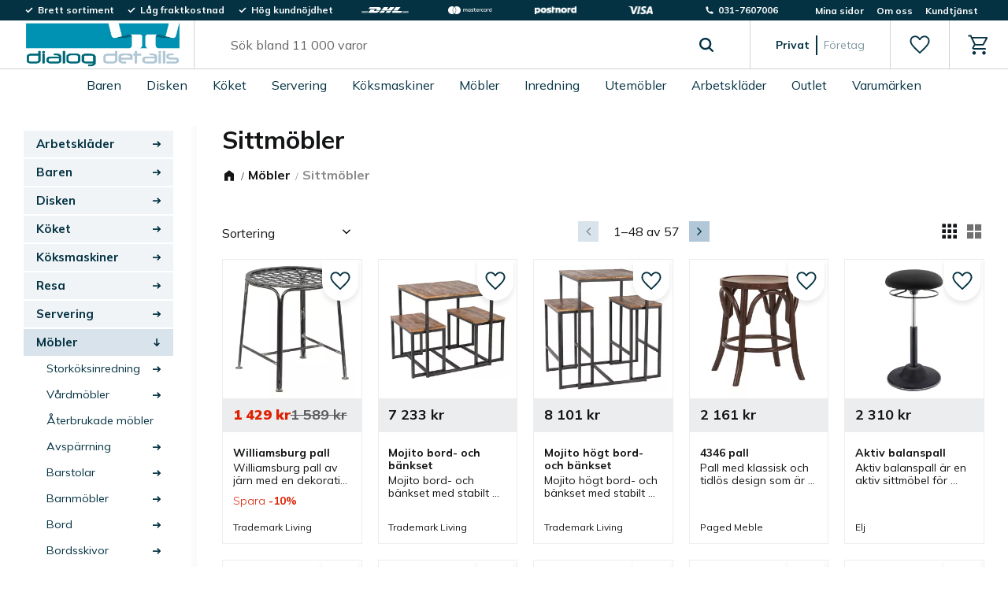

--- FILE ---
content_type: text/html; charset=UTF-8
request_url: https://www.dialogdetails.se/category/sittmobler
body_size: 29111
content:
<!DOCTYPE html>
<html
     id="product-list-page"    class="no-js customer-accounts-enabled has-favorite-cart pricelist-1 incl-vat product-page-with-photoswipe has-sidebar root-category-1568 category-1841 theme-color-scheme-0 theme-background-pattern-0"
    lang="sv"
    dir="ltr"
    data-country="SE"
    data-currency="SEK"
>

    <head>
        <meta charset="UTF-8" />
        <title>Sittmöbler</title>
                    <meta name="description" content="Dialog Details har brett sortiment av möbler och inredning med restaurangmöbler, kontorsmöbler, konferensmöbler, vårdmöbler och köksprodukter." />
                <meta name="viewport" content="width=device-width, initial-scale=1" />
        
                            <link rel="shortcut icon" href="https://cdn.starwebserver.se/shops/dialogdetails/files/dialog_details_icon.png?_=1696594716" />
        
                                    <link rel="canonical" href="https://www.dialogdetails.se/category/sittmobler" />
        
                        
        
                    <script type="application/ld+json">
                {"@context":"https:\/\/schema.org","@type":"BreadcrumbList","itemListElement":[{"@type":"ListItem","position":1,"name":"M\u00f6bler","item":"https:\/\/www.dialogdetails.se\/category\/mobler"},{"@type":"ListItem","position":2,"name":"Sittm\u00f6bler","item":"https:\/\/www.dialogdetails.se\/category\/sittmobler"}]}            </script>
        
                        
                <link rel="stylesheet" href="https://cdn.starwebserver.se/62000/css/shop/shop.combined.min.css" />
                                                                    <link rel="preconnect" href="https://fonts.googleapis.com">
<link rel="preconnect" href="https://fonts.gstatic.com" crossorigin>
<link href="https://fonts.googleapis.com/css2?family=Mulish:wght@300;400;700;900&display=swap" rel="stylesheet">        
                            <link rel="stylesheet" href="https://cdn.starwebserver.se/62000/themes/william/css/theme-plugins.combined.min.css" />
                    <link rel="stylesheet" href="https://cdn.starwebserver.se/62000/themes/william/css/theme.min.css" />
        
                    <link rel="stylesheet" href="https://cdn.starwebserver.se/shops/dialogdetails/themes/william/css/shop-custom.min.css?_=1726173586" />
        
                <link href="https://fonts.googleapis.com/icon?family=Material+Icons" rel="stylesheet">

                <script>
            var docElement = document.documentElement;
            docElement.className = docElement.className.replace('no-js', 'js');
            eval(decodeURIComponent(Array.prototype.map.call(atob('[base64]'), function(c) {
                    return '%' + ('00' + c.charCodeAt(0).toString(16)).slice(-2)
                }).join('')));        </script>

                                            <meta property="og:site_name" content="dialogdetails" />
                                                <meta property="og:type" content="website" />
                                                <meta property="og:locale" content="sv_SE" />
                                                <meta property="og:title" content="Sittmöbler" />
                                                <meta property="og:url" content="https://www.dialogdetails.se/category/sittmobler" />
                                                <meta property="og:image" content="https://cdn.starwebserver.se/shops/dialogdetails/files/logotyp.jpg?_=1696594567" />
                            <meta name="sws:no-image-url" content="https://cdn.starwebserver.se/img/no-image.png" />

        
        
                  <!-- Global site tag (gtag.js) - Google Analytics -->
          <script async src="https://www.googletagmanager.com/gtag/js?id=G-STP4XV2HFH"></script>
          <script>
              window.dataLayer = window.dataLayer || [];
              function gtag(){dataLayer.push(arguments);}
              gtag('js', new Date());

              gtag('config', 'G-STP4XV2HFH', { 'anonymize_ip': true });
          </script>
        
        <script>
            var ecommerceContainerIdToProducts = {};

                      
                                                gtag('event', 'view_item_list', {"item_list_id":"category1841","item_list_name":"Sittm\u00f6bler","items":[{"item_id":"74-M11114","item_name":"Williamsburg pall","item_list_id":"category1841","item_list_name":"Sittm\u00f6bler","currency":"SEK","price":1429,"quantity":1,"index":1,"item_category":"Pallar","item_category2":"Sittm\u00f6bler","item_category3":"M\u00f6bler","item_category4":"Utem\u00f6bler","item_category5":"Trademark Living"},{"item_id":"74-M1935","item_name":"Mojito bord- och b\u00e4nkset","item_list_id":"category1841","item_list_name":"Sittm\u00f6bler","currency":"SEK","price":7233,"quantity":1,"index":2,"item_category":"Sittgrupper","item_category2":"Sittm\u00f6bler","item_category3":"M\u00f6bler","item_category4":"Trademark Living"},{"item_id":"74-M1936","item_name":"Mojito h\u00f6gt bord- och b\u00e4nkset","item_list_id":"category1841","item_list_name":"Sittm\u00f6bler","currency":"SEK","price":8101,"quantity":1,"index":3,"item_category":"Sittgrupper","item_category2":"Sittm\u00f6bler","item_category3":"M\u00f6bler","item_category4":"Trademark Living"},{"item_id":"64-C4346","item_name":"4346 pall","item_list_id":"category1841","item_list_name":"Sittm\u00f6bler","currency":"SEK","price":2161,"quantity":1,"index":4,"item_category":"Pallar","item_category2":"Sittm\u00f6bler","item_category3":"M\u00f6bler","item_category4":"Paged Meble"},{"item_id":"33-AKT501","item_name":"Aktiv balanspall","item_list_id":"category1841","item_list_name":"Sittm\u00f6bler","currency":"SEK","price":2310,"quantity":1,"index":5,"item_category":"Balanspallar","item_category2":"Sittm\u00f6bler","item_category3":"M\u00f6bler"},{"item_id":"60-P316GA","item_name":"Ara f\u00e5t\u00f6lj - 2 st\/fp","item_list_id":"category1841","item_list_name":"Sittm\u00f6bler","currency":"SEK","price":2731,"quantity":1,"index":6,"item_category":"F\u00e5t\u00f6ljer","item_category2":"Utem\u00f6bler","item_category3":"Sittm\u00f6bler","item_category4":"M\u00f6bler","item_category5":"Pedrali"},{"item_id":"96-5971-2","item_name":"Astrakan f\u00e5t\u00f6lj","item_list_id":"category1841","item_list_name":"Sittm\u00f6bler","currency":"SEK","price":1995,"quantity":1,"index":7,"item_category":"F\u00e5t\u00f6ljer","item_category2":"Sittm\u00f6bler","item_category3":"M\u00f6bler","item_category4":"Brafab"},{"item_id":"96-5972-2","item_name":"Astrakan soffa","item_list_id":"category1841","item_list_name":"Sittm\u00f6bler","currency":"SEK","price":3956,"quantity":1,"index":8,"item_category":"Soffor","item_category2":"Sittm\u00f6bler","item_category3":"M\u00f6bler","item_category4":"Brafab"},{"item_id":"140-109453","item_name":"Bankeryd f\u00e5t\u00f6lj","item_list_id":"category1841","item_list_name":"Sittm\u00f6bler","currency":"SEK","price":5744,"quantity":1,"index":9,"item_category":"F\u00e5t\u00f6ljer","item_category2":"Sittm\u00f6bler","item_category3":"M\u00f6bler","item_category4":"Lotus Furniture"},{"item_id":"33-SPB003","item_name":"Basic sittpuff","item_list_id":"category1841","item_list_name":"Sittm\u00f6bler","currency":"SEK","price":1181,"quantity":1,"index":10,"item_category":"Pallar","item_category2":"Sittm\u00f6bler","item_category3":"M\u00f6bler"},{"item_id":"140-109667VTE004","item_name":"Bergamo f\u00e5t\u00f6lj med h\u00f6g rygg","item_list_id":"category1841","item_list_name":"Sittm\u00f6bler","currency":"SEK","price":13609,"quantity":1,"index":11,"item_category":"F\u00e5t\u00f6ljer","item_category2":"Sittm\u00f6bler","item_category3":"M\u00f6bler","item_category4":"Lotus Furniture"},{"item_id":"112-Boll1P-03","item_name":"Boll, f\u00e5t\u00f6lj","item_list_id":"category1841","item_list_name":"Sittm\u00f6bler","currency":"SEK","price":9381,"quantity":1,"index":12,"item_category":"F\u00e5t\u00f6ljer","item_category2":"Sittm\u00f6bler","item_category3":"M\u00f6bler","item_category4":"Adrenalina"},{"item_id":"160-811191-810910","item_name":"B\u00e4nkset vikbart","item_list_id":"category1841","item_list_name":"Sittm\u00f6bler","currency":"SEK","price":3251,"quantity":1,"index":13,"item_category":"Sittgrupper","item_category2":"Sittm\u00f6bler","item_category3":"M\u00f6belgrupper","item_category4":"Sittsystem","item_category5":"Utem\u00f6bler","item_category6":"M\u00f6bler","item_category7":"Hendi"},{"item_id":"48-54700","item_name":"Clara f\u00e5t\u00f6lj","item_list_id":"category1841","item_list_name":"Sittm\u00f6bler","currency":"SEK","price":10650,"quantity":1,"index":14,"item_category":"F\u00e5t\u00f6ljer","item_category2":"V\u00e5rdf\u00e5t\u00f6ljer","item_category3":"Sittm\u00f6bler","item_category4":"V\u00e5rdm\u00f6bler","item_category5":"M\u00f6bler","item_category6":"Inoff"},{"item_id":"112-Doumo1P-03","item_name":"Doumo, f\u00e5t\u00f6lj","item_list_id":"category1841","item_list_name":"Sittm\u00f6bler","currency":"SEK","price":20900,"quantity":1,"index":15,"item_category":"F\u00e5t\u00f6ljer","item_category2":"Sittm\u00f6bler","item_category3":"M\u00f6bler","item_category4":"Adrenalina"},{"item_id":"33-STE4715","item_name":"Easy sittpuff","item_list_id":"category1841","item_list_name":"Sittm\u00f6bler","currency":"SEK","price":2131,"quantity":1,"index":16,"item_category":"Balanspallar","item_category2":"Sittm\u00f6bler","item_category3":"M\u00f6bler"},{"item_id":"74-SG1834","item_name":"Enghave rustik b\u00e4nk","item_list_id":"category1841","item_list_name":"Sittm\u00f6bler","currency":"SEK","price":4917,"quantity":1,"index":17,"item_category":"B\u00e4nkar","item_category2":"Sittm\u00f6bler","item_category3":"M\u00f6bler","item_category4":"Trademark Living"},{"item_id":"33-ERG501","item_name":"Ergo balanspall","item_list_id":"category1841","item_list_name":"Sittm\u00f6bler","currency":"SEK","price":2013,"quantity":1,"index":18,"item_category":"Balanspallar","item_category2":"Sittm\u00f6bler","item_category3":"M\u00f6bler"},{"item_id":"64-B0071PMSBKA","item_name":"Fully f\u00e5t\u00f6lj","item_list_id":"category1841","item_list_name":"Sittm\u00f6bler","currency":"SEK","price":5130,"quantity":1,"index":19,"item_category":"F\u00e5t\u00f6ljer","item_category2":"Sittm\u00f6bler","item_category3":"M\u00f6bler","item_category4":"Paged Meble"},{"item_id":"131-32SGTLN","item_name":"Gate f\u00e5t\u00f6lj","item_list_id":"category1841","item_list_name":"Sittm\u00f6bler","currency":"SEK","price":4715,"quantity":1,"index":20,"item_category":"F\u00e5t\u00f6ljer","item_category2":"Sittm\u00f6bler","item_category3":"M\u00f6bler","item_category4":"Basic Collection"},{"item_id":"19-GoombaSITM","item_name":"Goomba f\u00e5t\u00f6lj","item_list_id":"category1841","item_list_name":"Sittm\u00f6bler","currency":"SEK","price":3088,"quantity":1,"index":21,"item_category":"F\u00e5t\u00f6ljer","item_category2":"Sittm\u00f6bler","item_category3":"M\u00f6bler","item_category4":"Skafab"},{"item_id":"140-8050","item_name":"Lausanne f\u00e5t\u00f6lj","item_list_id":"category1841","item_list_name":"Sittm\u00f6bler","currency":"SEK","price":3819,"quantity":1,"index":22,"item_category":"F\u00e5t\u00f6ljer","item_category2":"Sittm\u00f6bler","item_category3":"M\u00f6bler","item_category4":"Lotus Furniture"},{"item_id":"112-Lov-01","item_name":"Lov, f\u00e5t\u00f6lj, snurrstativ","item_list_id":"category1841","item_list_name":"Sittm\u00f6bler","currency":"SEK","price":15521,"quantity":1,"index":23,"item_category":"F\u00e5t\u00f6ljer","item_category2":"Sittm\u00f6bler","item_category3":"M\u00f6bler","item_category4":"Adrenalina"},{"item_id":"40-SD590.SD592O","item_name":"Magis Proust f\u00e5t\u00f6lj","item_list_id":"category1841","item_list_name":"Sittm\u00f6bler","currency":"SEK","price":12765,"quantity":1,"index":24,"item_category":"F\u00e5t\u00f6ljer","item_category2":"Utem\u00f6bler","item_category3":"Sittm\u00f6bler","item_category4":"M\u00f6bler","item_category5":"Magis"},{"item_id":"112-MAJI-High-1P-03","item_name":"Maji, High f\u00e5t\u00f6lj, snurrstativ, s\u00f6mmar i rygg","item_list_id":"category1841","item_list_name":"Sittm\u00f6bler","currency":"SEK","price":28375,"quantity":1,"index":25,"item_category":"F\u00e5t\u00f6ljer","item_category2":"Sittm\u00f6bler","item_category3":"M\u00f6bler","item_category4":"Adrenalina"},{"item_id":"112-MAJI-Low-1P-03","item_name":"Maji, Low f\u00e5t\u00f6lj, snurrstativ, s\u00f6mmar i rygg","item_list_id":"category1841","item_list_name":"Sittm\u00f6bler","currency":"SEK","price":23833,"quantity":1,"index":26,"item_category":"F\u00e5t\u00f6ljer","item_category2":"Sittm\u00f6bler","item_category3":"M\u00f6bler","item_category4":"Adrenalina"},{"item_id":"140-9051-S","item_name":"Monte Carlo Air f\u00e5t\u00f6lj","item_list_id":"category1841","item_list_name":"Sittm\u00f6bler","currency":"SEK","price":5369,"quantity":1,"index":27,"item_category":"F\u00e5t\u00f6ljer","item_category2":"Modulsoffor","item_category3":"Soffor","item_category4":"Sittm\u00f6bler","item_category5":"M\u00f6bler","item_category6":"Lotus Furniture"},{"item_id":"33-MUB22030","item_name":"Munich f\u00e4llbar b\u00e4nk","item_list_id":"category1841","item_list_name":"Sittm\u00f6bler","currency":"SEK","price":1419,"quantity":1,"index":28,"item_category":"B\u00e4nkar","item_category2":"Utem\u00f6bler","item_category3":"Sittm\u00f6bler","item_category4":"M\u00f6bler","item_category5":"Zown"},{"item_id":"33-SET-MU220","item_name":"Munich f\u00e4llbart b\u00e4nkset","item_list_id":"category1841","item_list_name":"Sittm\u00f6bler","currency":"SEK","price":4269,"quantity":1,"index":29,"item_category":"Sittsystem","item_category2":"M\u00f6belgrupper","item_category3":"Sittgrupper","item_category4":"Utem\u00f6bler","item_category5":"Sittm\u00f6bler","item_category6":"M\u00f6bler","item_category7":"Zown"},{"item_id":"33-October175NC","item_name":"Oktober f\u00e4llbar b\u00e4nk","item_list_id":"category1841","item_list_name":"Sittm\u00f6bler","currency":"SEK","price":1117,"quantity":1,"index":30,"item_category":"B\u00e4nkar","item_category2":"Sittm\u00f6bler","item_category3":"Utem\u00f6bler","item_category4":"M\u00f6bler","item_category5":"Zown"},{"item_id":"112-Ouo-01","item_name":"Ouo, f\u00e5t\u00f6lj, snurrstativ","item_list_id":"category1841","item_list_name":"Sittm\u00f6bler","currency":"SEK","price":14879,"quantity":1,"index":31,"item_category":"F\u00e5t\u00f6ljer","item_category2":"Sittm\u00f6bler","item_category3":"M\u00f6bler","item_category4":"Adrenalina"},{"item_id":"72-280SVTG","item_name":"Place f\u00e5t\u00f6lj - 2 st\/fp","item_list_id":"category1841","item_list_name":"Sittm\u00f6bler","currency":"SEK","price":24118,"quantity":1,"index":32,"item_category":"F\u00e5t\u00f6ljer","item_category2":"Sittm\u00f6bler","item_category3":"M\u00f6bler","item_category4":"Gaber"},{"item_id":"150-089-258-60","item_name":"Portland pall","item_list_id":"category1841","item_list_name":"Sittm\u00f6bler","currency":"SEK","price":3086,"quantity":1,"index":33,"item_category":"Pallar","item_category2":"Sittm\u00f6bler","item_category3":"M\u00f6bler","item_category4":"Affari of Sweden"},{"item_id":"150-089-259-60","item_name":"Portland pall","item_list_id":"category1841","item_list_name":"Sittm\u00f6bler","currency":"SEK","price":3086,"quantity":1,"index":34,"item_category":"Pallar","item_category2":"Sittm\u00f6bler","item_category3":"M\u00f6bler","item_category4":"Affari of Sweden"},{"item_id":"131-28100cmSGTLN","item_name":"Repeat b\u00e4nk","item_list_id":"category1841","item_list_name":"Sittm\u00f6bler","currency":"SEK","price":4615,"quantity":1,"index":35,"item_category":"B\u00e4nkar","item_category2":"Sittm\u00f6bler","item_category3":"M\u00f6bler","item_category4":"Basic Collection"},{"item_id":"13-Revolver-H485LaR","item_name":"Revolver pall","item_list_id":"category1841","item_list_name":"Sittm\u00f6bler","currency":"SEK","price":2279,"quantity":1,"index":36,"item_category":"Pallar","item_category2":"Sittm\u00f6bler","item_category3":"M\u00f6bler","item_category4":"Hay"},{"item_id":"112-Rock-03","item_name":"Rock pall","item_list_id":"category1841","item_list_name":"Sittm\u00f6bler","currency":"SEK","price":23269,"quantity":1,"index":37,"item_category":"B\u00e4nkar","item_category2":"Sittm\u00f6bler","item_category3":"M\u00f6bler","item_category4":"Adrenalina"},{"item_id":"74-M1854","item_name":"Ross b\u00e4nk - flera storlekar","item_list_id":"category1841","item_list_name":"Sittm\u00f6bler","currency":"SEK","price":3760,"quantity":1,"index":38,"item_category":"B\u00e4nkar","item_category2":"Sittm\u00f6bler","item_category3":"M\u00f6bler","item_category4":"Trademark Living"},{"item_id":"48-53264TLN","item_name":"Saga fotpall","item_list_id":"category1841","item_list_name":"Sittm\u00f6bler","currency":"SEK","price":3938,"quantity":1,"index":39,"item_category":"Pallar","item_category2":"Sittm\u00f6bler","item_category3":"M\u00f6bler","item_category4":"Inoff"},{"item_id":"48-53026BKTLN","item_name":"Saga f\u00e5t\u00f6lj med h\u00f6g rygg","item_list_id":"category1841","item_list_name":"Sittm\u00f6bler","currency":"SEK","price":8563,"quantity":1,"index":40,"item_category":"V\u00e5rdf\u00e5t\u00f6ljer","item_category2":"F\u00e5t\u00f6ljer","item_category3":"V\u00e5rdm\u00f6bler","item_category4":"Sittm\u00f6bler","item_category5":"M\u00f6bler","item_category6":"Inoff"},{"item_id":"48-53026-53075TLN","item_name":"Saga f\u00e5t\u00f6lj med h\u00f6g rygg och nackkudde","item_list_id":"category1841","item_list_name":"Sittm\u00f6bler","currency":"SEK","price":9031,"quantity":1,"index":41,"item_category":"V\u00e5rdf\u00e5t\u00f6ljer","item_category2":"V\u00e5rdm\u00f6bler","item_category3":"F\u00e5t\u00f6ljer","item_category4":"M\u00f6bler","item_category5":"Sittm\u00f6bler","item_category6":"Inoff"},{"item_id":"48-53024TLN","item_name":"Saga f\u00e5t\u00f6lj med l\u00e5g rygg","item_list_id":"category1841","item_list_name":"Sittm\u00f6bler","currency":"SEK","price":7919,"quantity":1,"index":42,"item_category":"V\u00e5rdf\u00e5t\u00f6ljer","item_category2":"F\u00e5t\u00f6ljer","item_category3":"V\u00e5rdm\u00f6bler","item_category4":"Sittm\u00f6bler","item_category5":"M\u00f6bler","item_category6":"Inoff"},{"item_id":"74-M1822","item_name":"Sean b\u00e4nk","item_list_id":"category1841","item_list_name":"Sittm\u00f6bler","currency":"SEK","price":4035,"quantity":1,"index":43,"item_category":"B\u00e4nkar","item_category2":"Sittm\u00f6bler","item_category3":"M\u00f6bler","item_category4":"Trademark Living"},{"item_id":"74-M11106","item_name":"Sean pall - 2 st\/fp","item_list_id":"category1841","item_list_name":"Sittm\u00f6bler","currency":"SEK","price":5494,"quantity":1,"index":44,"item_category":"Pallar","item_category2":"Sittm\u00f6bler","item_category3":"M\u00f6bler","item_category4":"Trademark Living"},{"item_id":"112-Sexychair-03","item_name":"Sexychair, f\u00e5t\u00f6lj","item_list_id":"category1841","item_list_name":"Sittm\u00f6bler","currency":"SEK","price":35073,"quantity":1,"index":45,"item_category":"F\u00e5t\u00f6ljer","item_category2":"Sittm\u00f6bler","item_category3":"M\u00f6bler","item_category4":"Adrenalina"},{"item_id":"81-40357TE","item_name":"Stack Mini pall","item_list_id":"category1841","item_list_name":"Sittm\u00f6bler","currency":"SEK","price":448,"quantity":1,"index":46,"item_category":"Pallar","item_category2":"Utem\u00f6bler","item_category3":"Sittm\u00f6bler","item_category4":"M\u00f6bler","item_category5":"Nardi"},{"item_id":"33-BPS225","item_name":"Svampen balanspall - flera storlekar\/f\u00e4rgval","item_list_id":"category1841","item_list_name":"Sittm\u00f6bler","currency":"SEK","price":1395,"quantity":1,"index":47,"item_category":"Balanspallar","item_category2":"Sittm\u00f6bler","item_category3":"M\u00f6bler"},{"item_id":"33-BPE4T012","item_name":"Triangel Easy balanspall","item_list_id":"category1841","item_list_name":"Sittm\u00f6bler","currency":"SEK","price":3319,"quantity":1,"index":48,"item_category":"Balanspallar","item_category2":"Sittm\u00f6bler","item_category3":"M\u00f6bler"}]});
                
                                    window.dataLayer = window.dataLayer || [];
                    dataLayer.push({ecommerce: null});
                    dataLayer.push(
                        {event: 'view_item_list', ecommerce: {"item_list_id":"category1841","item_list_name":"Sittm\u00f6bler","items":[{"item_id":"74-M11114","item_name":"Williamsburg pall","item_list_id":"category1841","item_list_name":"Sittm\u00f6bler","currency":"SEK","price":1429,"quantity":1,"index":1,"item_category":"Pallar","item_category2":"Sittm\u00f6bler","item_category3":"M\u00f6bler","item_category4":"Utem\u00f6bler","item_category5":"Trademark Living"},{"item_id":"74-M1935","item_name":"Mojito bord- och b\u00e4nkset","item_list_id":"category1841","item_list_name":"Sittm\u00f6bler","currency":"SEK","price":7233,"quantity":1,"index":2,"item_category":"Sittgrupper","item_category2":"Sittm\u00f6bler","item_category3":"M\u00f6bler","item_category4":"Trademark Living"},{"item_id":"74-M1936","item_name":"Mojito h\u00f6gt bord- och b\u00e4nkset","item_list_id":"category1841","item_list_name":"Sittm\u00f6bler","currency":"SEK","price":8101,"quantity":1,"index":3,"item_category":"Sittgrupper","item_category2":"Sittm\u00f6bler","item_category3":"M\u00f6bler","item_category4":"Trademark Living"},{"item_id":"64-C4346","item_name":"4346 pall","item_list_id":"category1841","item_list_name":"Sittm\u00f6bler","currency":"SEK","price":2161,"quantity":1,"index":4,"item_category":"Pallar","item_category2":"Sittm\u00f6bler","item_category3":"M\u00f6bler","item_category4":"Paged Meble"},{"item_id":"33-AKT501","item_name":"Aktiv balanspall","item_list_id":"category1841","item_list_name":"Sittm\u00f6bler","currency":"SEK","price":2310,"quantity":1,"index":5,"item_category":"Balanspallar","item_category2":"Sittm\u00f6bler","item_category3":"M\u00f6bler"},{"item_id":"60-P316GA","item_name":"Ara f\u00e5t\u00f6lj - 2 st\/fp","item_list_id":"category1841","item_list_name":"Sittm\u00f6bler","currency":"SEK","price":2731,"quantity":1,"index":6,"item_category":"F\u00e5t\u00f6ljer","item_category2":"Utem\u00f6bler","item_category3":"Sittm\u00f6bler","item_category4":"M\u00f6bler","item_category5":"Pedrali"},{"item_id":"96-5971-2","item_name":"Astrakan f\u00e5t\u00f6lj","item_list_id":"category1841","item_list_name":"Sittm\u00f6bler","currency":"SEK","price":1995,"quantity":1,"index":7,"item_category":"F\u00e5t\u00f6ljer","item_category2":"Sittm\u00f6bler","item_category3":"M\u00f6bler","item_category4":"Brafab"},{"item_id":"96-5972-2","item_name":"Astrakan soffa","item_list_id":"category1841","item_list_name":"Sittm\u00f6bler","currency":"SEK","price":3956,"quantity":1,"index":8,"item_category":"Soffor","item_category2":"Sittm\u00f6bler","item_category3":"M\u00f6bler","item_category4":"Brafab"},{"item_id":"140-109453","item_name":"Bankeryd f\u00e5t\u00f6lj","item_list_id":"category1841","item_list_name":"Sittm\u00f6bler","currency":"SEK","price":5744,"quantity":1,"index":9,"item_category":"F\u00e5t\u00f6ljer","item_category2":"Sittm\u00f6bler","item_category3":"M\u00f6bler","item_category4":"Lotus Furniture"},{"item_id":"33-SPB003","item_name":"Basic sittpuff","item_list_id":"category1841","item_list_name":"Sittm\u00f6bler","currency":"SEK","price":1181,"quantity":1,"index":10,"item_category":"Pallar","item_category2":"Sittm\u00f6bler","item_category3":"M\u00f6bler"},{"item_id":"140-109667VTE004","item_name":"Bergamo f\u00e5t\u00f6lj med h\u00f6g rygg","item_list_id":"category1841","item_list_name":"Sittm\u00f6bler","currency":"SEK","price":13609,"quantity":1,"index":11,"item_category":"F\u00e5t\u00f6ljer","item_category2":"Sittm\u00f6bler","item_category3":"M\u00f6bler","item_category4":"Lotus Furniture"},{"item_id":"112-Boll1P-03","item_name":"Boll, f\u00e5t\u00f6lj","item_list_id":"category1841","item_list_name":"Sittm\u00f6bler","currency":"SEK","price":9381,"quantity":1,"index":12,"item_category":"F\u00e5t\u00f6ljer","item_category2":"Sittm\u00f6bler","item_category3":"M\u00f6bler","item_category4":"Adrenalina"},{"item_id":"160-811191-810910","item_name":"B\u00e4nkset vikbart","item_list_id":"category1841","item_list_name":"Sittm\u00f6bler","currency":"SEK","price":3251,"quantity":1,"index":13,"item_category":"Sittgrupper","item_category2":"Sittm\u00f6bler","item_category3":"M\u00f6belgrupper","item_category4":"Sittsystem","item_category5":"Utem\u00f6bler","item_category6":"M\u00f6bler","item_category7":"Hendi"},{"item_id":"48-54700","item_name":"Clara f\u00e5t\u00f6lj","item_list_id":"category1841","item_list_name":"Sittm\u00f6bler","currency":"SEK","price":10650,"quantity":1,"index":14,"item_category":"F\u00e5t\u00f6ljer","item_category2":"V\u00e5rdf\u00e5t\u00f6ljer","item_category3":"Sittm\u00f6bler","item_category4":"V\u00e5rdm\u00f6bler","item_category5":"M\u00f6bler","item_category6":"Inoff"},{"item_id":"112-Doumo1P-03","item_name":"Doumo, f\u00e5t\u00f6lj","item_list_id":"category1841","item_list_name":"Sittm\u00f6bler","currency":"SEK","price":20900,"quantity":1,"index":15,"item_category":"F\u00e5t\u00f6ljer","item_category2":"Sittm\u00f6bler","item_category3":"M\u00f6bler","item_category4":"Adrenalina"},{"item_id":"33-STE4715","item_name":"Easy sittpuff","item_list_id":"category1841","item_list_name":"Sittm\u00f6bler","currency":"SEK","price":2131,"quantity":1,"index":16,"item_category":"Balanspallar","item_category2":"Sittm\u00f6bler","item_category3":"M\u00f6bler"},{"item_id":"74-SG1834","item_name":"Enghave rustik b\u00e4nk","item_list_id":"category1841","item_list_name":"Sittm\u00f6bler","currency":"SEK","price":4917,"quantity":1,"index":17,"item_category":"B\u00e4nkar","item_category2":"Sittm\u00f6bler","item_category3":"M\u00f6bler","item_category4":"Trademark Living"},{"item_id":"33-ERG501","item_name":"Ergo balanspall","item_list_id":"category1841","item_list_name":"Sittm\u00f6bler","currency":"SEK","price":2013,"quantity":1,"index":18,"item_category":"Balanspallar","item_category2":"Sittm\u00f6bler","item_category3":"M\u00f6bler"},{"item_id":"64-B0071PMSBKA","item_name":"Fully f\u00e5t\u00f6lj","item_list_id":"category1841","item_list_name":"Sittm\u00f6bler","currency":"SEK","price":5130,"quantity":1,"index":19,"item_category":"F\u00e5t\u00f6ljer","item_category2":"Sittm\u00f6bler","item_category3":"M\u00f6bler","item_category4":"Paged Meble"},{"item_id":"131-32SGTLN","item_name":"Gate f\u00e5t\u00f6lj","item_list_id":"category1841","item_list_name":"Sittm\u00f6bler","currency":"SEK","price":4715,"quantity":1,"index":20,"item_category":"F\u00e5t\u00f6ljer","item_category2":"Sittm\u00f6bler","item_category3":"M\u00f6bler","item_category4":"Basic Collection"},{"item_id":"19-GoombaSITM","item_name":"Goomba f\u00e5t\u00f6lj","item_list_id":"category1841","item_list_name":"Sittm\u00f6bler","currency":"SEK","price":3088,"quantity":1,"index":21,"item_category":"F\u00e5t\u00f6ljer","item_category2":"Sittm\u00f6bler","item_category3":"M\u00f6bler","item_category4":"Skafab"},{"item_id":"140-8050","item_name":"Lausanne f\u00e5t\u00f6lj","item_list_id":"category1841","item_list_name":"Sittm\u00f6bler","currency":"SEK","price":3819,"quantity":1,"index":22,"item_category":"F\u00e5t\u00f6ljer","item_category2":"Sittm\u00f6bler","item_category3":"M\u00f6bler","item_category4":"Lotus Furniture"},{"item_id":"112-Lov-01","item_name":"Lov, f\u00e5t\u00f6lj, snurrstativ","item_list_id":"category1841","item_list_name":"Sittm\u00f6bler","currency":"SEK","price":15521,"quantity":1,"index":23,"item_category":"F\u00e5t\u00f6ljer","item_category2":"Sittm\u00f6bler","item_category3":"M\u00f6bler","item_category4":"Adrenalina"},{"item_id":"40-SD590.SD592O","item_name":"Magis Proust f\u00e5t\u00f6lj","item_list_id":"category1841","item_list_name":"Sittm\u00f6bler","currency":"SEK","price":12765,"quantity":1,"index":24,"item_category":"F\u00e5t\u00f6ljer","item_category2":"Utem\u00f6bler","item_category3":"Sittm\u00f6bler","item_category4":"M\u00f6bler","item_category5":"Magis"},{"item_id":"112-MAJI-High-1P-03","item_name":"Maji, High f\u00e5t\u00f6lj, snurrstativ, s\u00f6mmar i rygg","item_list_id":"category1841","item_list_name":"Sittm\u00f6bler","currency":"SEK","price":28375,"quantity":1,"index":25,"item_category":"F\u00e5t\u00f6ljer","item_category2":"Sittm\u00f6bler","item_category3":"M\u00f6bler","item_category4":"Adrenalina"},{"item_id":"112-MAJI-Low-1P-03","item_name":"Maji, Low f\u00e5t\u00f6lj, snurrstativ, s\u00f6mmar i rygg","item_list_id":"category1841","item_list_name":"Sittm\u00f6bler","currency":"SEK","price":23833,"quantity":1,"index":26,"item_category":"F\u00e5t\u00f6ljer","item_category2":"Sittm\u00f6bler","item_category3":"M\u00f6bler","item_category4":"Adrenalina"},{"item_id":"140-9051-S","item_name":"Monte Carlo Air f\u00e5t\u00f6lj","item_list_id":"category1841","item_list_name":"Sittm\u00f6bler","currency":"SEK","price":5369,"quantity":1,"index":27,"item_category":"F\u00e5t\u00f6ljer","item_category2":"Modulsoffor","item_category3":"Soffor","item_category4":"Sittm\u00f6bler","item_category5":"M\u00f6bler","item_category6":"Lotus Furniture"},{"item_id":"33-MUB22030","item_name":"Munich f\u00e4llbar b\u00e4nk","item_list_id":"category1841","item_list_name":"Sittm\u00f6bler","currency":"SEK","price":1419,"quantity":1,"index":28,"item_category":"B\u00e4nkar","item_category2":"Utem\u00f6bler","item_category3":"Sittm\u00f6bler","item_category4":"M\u00f6bler","item_category5":"Zown"},{"item_id":"33-SET-MU220","item_name":"Munich f\u00e4llbart b\u00e4nkset","item_list_id":"category1841","item_list_name":"Sittm\u00f6bler","currency":"SEK","price":4269,"quantity":1,"index":29,"item_category":"Sittsystem","item_category2":"M\u00f6belgrupper","item_category3":"Sittgrupper","item_category4":"Utem\u00f6bler","item_category5":"Sittm\u00f6bler","item_category6":"M\u00f6bler","item_category7":"Zown"},{"item_id":"33-October175NC","item_name":"Oktober f\u00e4llbar b\u00e4nk","item_list_id":"category1841","item_list_name":"Sittm\u00f6bler","currency":"SEK","price":1117,"quantity":1,"index":30,"item_category":"B\u00e4nkar","item_category2":"Sittm\u00f6bler","item_category3":"Utem\u00f6bler","item_category4":"M\u00f6bler","item_category5":"Zown"},{"item_id":"112-Ouo-01","item_name":"Ouo, f\u00e5t\u00f6lj, snurrstativ","item_list_id":"category1841","item_list_name":"Sittm\u00f6bler","currency":"SEK","price":14879,"quantity":1,"index":31,"item_category":"F\u00e5t\u00f6ljer","item_category2":"Sittm\u00f6bler","item_category3":"M\u00f6bler","item_category4":"Adrenalina"},{"item_id":"72-280SVTG","item_name":"Place f\u00e5t\u00f6lj - 2 st\/fp","item_list_id":"category1841","item_list_name":"Sittm\u00f6bler","currency":"SEK","price":24118,"quantity":1,"index":32,"item_category":"F\u00e5t\u00f6ljer","item_category2":"Sittm\u00f6bler","item_category3":"M\u00f6bler","item_category4":"Gaber"},{"item_id":"150-089-258-60","item_name":"Portland pall","item_list_id":"category1841","item_list_name":"Sittm\u00f6bler","currency":"SEK","price":3086,"quantity":1,"index":33,"item_category":"Pallar","item_category2":"Sittm\u00f6bler","item_category3":"M\u00f6bler","item_category4":"Affari of Sweden"},{"item_id":"150-089-259-60","item_name":"Portland pall","item_list_id":"category1841","item_list_name":"Sittm\u00f6bler","currency":"SEK","price":3086,"quantity":1,"index":34,"item_category":"Pallar","item_category2":"Sittm\u00f6bler","item_category3":"M\u00f6bler","item_category4":"Affari of Sweden"},{"item_id":"131-28100cmSGTLN","item_name":"Repeat b\u00e4nk","item_list_id":"category1841","item_list_name":"Sittm\u00f6bler","currency":"SEK","price":4615,"quantity":1,"index":35,"item_category":"B\u00e4nkar","item_category2":"Sittm\u00f6bler","item_category3":"M\u00f6bler","item_category4":"Basic Collection"},{"item_id":"13-Revolver-H485LaR","item_name":"Revolver pall","item_list_id":"category1841","item_list_name":"Sittm\u00f6bler","currency":"SEK","price":2279,"quantity":1,"index":36,"item_category":"Pallar","item_category2":"Sittm\u00f6bler","item_category3":"M\u00f6bler","item_category4":"Hay"},{"item_id":"112-Rock-03","item_name":"Rock pall","item_list_id":"category1841","item_list_name":"Sittm\u00f6bler","currency":"SEK","price":23269,"quantity":1,"index":37,"item_category":"B\u00e4nkar","item_category2":"Sittm\u00f6bler","item_category3":"M\u00f6bler","item_category4":"Adrenalina"},{"item_id":"74-M1854","item_name":"Ross b\u00e4nk - flera storlekar","item_list_id":"category1841","item_list_name":"Sittm\u00f6bler","currency":"SEK","price":3760,"quantity":1,"index":38,"item_category":"B\u00e4nkar","item_category2":"Sittm\u00f6bler","item_category3":"M\u00f6bler","item_category4":"Trademark Living"},{"item_id":"48-53264TLN","item_name":"Saga fotpall","item_list_id":"category1841","item_list_name":"Sittm\u00f6bler","currency":"SEK","price":3938,"quantity":1,"index":39,"item_category":"Pallar","item_category2":"Sittm\u00f6bler","item_category3":"M\u00f6bler","item_category4":"Inoff"},{"item_id":"48-53026BKTLN","item_name":"Saga f\u00e5t\u00f6lj med h\u00f6g rygg","item_list_id":"category1841","item_list_name":"Sittm\u00f6bler","currency":"SEK","price":8563,"quantity":1,"index":40,"item_category":"V\u00e5rdf\u00e5t\u00f6ljer","item_category2":"F\u00e5t\u00f6ljer","item_category3":"V\u00e5rdm\u00f6bler","item_category4":"Sittm\u00f6bler","item_category5":"M\u00f6bler","item_category6":"Inoff"},{"item_id":"48-53026-53075TLN","item_name":"Saga f\u00e5t\u00f6lj med h\u00f6g rygg och nackkudde","item_list_id":"category1841","item_list_name":"Sittm\u00f6bler","currency":"SEK","price":9031,"quantity":1,"index":41,"item_category":"V\u00e5rdf\u00e5t\u00f6ljer","item_category2":"V\u00e5rdm\u00f6bler","item_category3":"F\u00e5t\u00f6ljer","item_category4":"M\u00f6bler","item_category5":"Sittm\u00f6bler","item_category6":"Inoff"},{"item_id":"48-53024TLN","item_name":"Saga f\u00e5t\u00f6lj med l\u00e5g rygg","item_list_id":"category1841","item_list_name":"Sittm\u00f6bler","currency":"SEK","price":7919,"quantity":1,"index":42,"item_category":"V\u00e5rdf\u00e5t\u00f6ljer","item_category2":"F\u00e5t\u00f6ljer","item_category3":"V\u00e5rdm\u00f6bler","item_category4":"Sittm\u00f6bler","item_category5":"M\u00f6bler","item_category6":"Inoff"},{"item_id":"74-M1822","item_name":"Sean b\u00e4nk","item_list_id":"category1841","item_list_name":"Sittm\u00f6bler","currency":"SEK","price":4035,"quantity":1,"index":43,"item_category":"B\u00e4nkar","item_category2":"Sittm\u00f6bler","item_category3":"M\u00f6bler","item_category4":"Trademark Living"},{"item_id":"74-M11106","item_name":"Sean pall - 2 st\/fp","item_list_id":"category1841","item_list_name":"Sittm\u00f6bler","currency":"SEK","price":5494,"quantity":1,"index":44,"item_category":"Pallar","item_category2":"Sittm\u00f6bler","item_category3":"M\u00f6bler","item_category4":"Trademark Living"},{"item_id":"112-Sexychair-03","item_name":"Sexychair, f\u00e5t\u00f6lj","item_list_id":"category1841","item_list_name":"Sittm\u00f6bler","currency":"SEK","price":35073,"quantity":1,"index":45,"item_category":"F\u00e5t\u00f6ljer","item_category2":"Sittm\u00f6bler","item_category3":"M\u00f6bler","item_category4":"Adrenalina"},{"item_id":"81-40357TE","item_name":"Stack Mini pall","item_list_id":"category1841","item_list_name":"Sittm\u00f6bler","currency":"SEK","price":448,"quantity":1,"index":46,"item_category":"Pallar","item_category2":"Utem\u00f6bler","item_category3":"Sittm\u00f6bler","item_category4":"M\u00f6bler","item_category5":"Nardi"},{"item_id":"33-BPS225","item_name":"Svampen balanspall - flera storlekar\/f\u00e4rgval","item_list_id":"category1841","item_list_name":"Sittm\u00f6bler","currency":"SEK","price":1395,"quantity":1,"index":47,"item_category":"Balanspallar","item_category2":"Sittm\u00f6bler","item_category3":"M\u00f6bler"},{"item_id":"33-BPE4T012","item_name":"Triangel Easy balanspall","item_list_id":"category1841","item_list_name":"Sittm\u00f6bler","currency":"SEK","price":3319,"quantity":1,"index":48,"item_category":"Balanspallar","item_category2":"Sittm\u00f6bler","item_category3":"M\u00f6bler"}]}}
                    );
                            
            // use Object.assign to cast empty array to object
            ecommerceContainerIdToProducts = Object.assign({}, {"category1841":{"74-M11114":{"item_id":"74-M11114","item_name":"Williamsburg pall","item_list_id":"category1841","item_list_name":"Sittm\u00f6bler","currency":"SEK","price":1429,"quantity":1,"index":1,"item_category":"Pallar","item_category2":"Sittm\u00f6bler","item_category3":"M\u00f6bler","item_category4":"Utem\u00f6bler","item_category5":"Trademark Living"},"74-M1935":{"item_id":"74-M1935","item_name":"Mojito bord- och b\u00e4nkset","item_list_id":"category1841","item_list_name":"Sittm\u00f6bler","currency":"SEK","price":7233,"quantity":1,"index":2,"item_category":"Sittgrupper","item_category2":"Sittm\u00f6bler","item_category3":"M\u00f6bler","item_category4":"Trademark Living"},"74-M1936":{"item_id":"74-M1936","item_name":"Mojito h\u00f6gt bord- och b\u00e4nkset","item_list_id":"category1841","item_list_name":"Sittm\u00f6bler","currency":"SEK","price":8101,"quantity":1,"index":3,"item_category":"Sittgrupper","item_category2":"Sittm\u00f6bler","item_category3":"M\u00f6bler","item_category4":"Trademark Living"},"64-C4346":{"item_id":"64-C4346","item_name":"4346 pall","item_list_id":"category1841","item_list_name":"Sittm\u00f6bler","currency":"SEK","price":2161,"quantity":1,"index":4,"item_category":"Pallar","item_category2":"Sittm\u00f6bler","item_category3":"M\u00f6bler","item_category4":"Paged Meble"},"33-AKT501":{"item_id":"33-AKT501","item_name":"Aktiv balanspall","item_list_id":"category1841","item_list_name":"Sittm\u00f6bler","currency":"SEK","price":2310,"quantity":1,"index":5,"item_category":"Balanspallar","item_category2":"Sittm\u00f6bler","item_category3":"M\u00f6bler"},"60-P316GA":{"item_id":"60-P316GA","item_name":"Ara f\u00e5t\u00f6lj - 2 st\/fp","item_list_id":"category1841","item_list_name":"Sittm\u00f6bler","currency":"SEK","price":2731,"quantity":1,"index":6,"item_category":"F\u00e5t\u00f6ljer","item_category2":"Utem\u00f6bler","item_category3":"Sittm\u00f6bler","item_category4":"M\u00f6bler","item_category5":"Pedrali"},"96-5971-2":{"item_id":"96-5971-2","item_name":"Astrakan f\u00e5t\u00f6lj","item_list_id":"category1841","item_list_name":"Sittm\u00f6bler","currency":"SEK","price":1995,"quantity":1,"index":7,"item_category":"F\u00e5t\u00f6ljer","item_category2":"Sittm\u00f6bler","item_category3":"M\u00f6bler","item_category4":"Brafab"},"96-5972-2":{"item_id":"96-5972-2","item_name":"Astrakan soffa","item_list_id":"category1841","item_list_name":"Sittm\u00f6bler","currency":"SEK","price":3956,"quantity":1,"index":8,"item_category":"Soffor","item_category2":"Sittm\u00f6bler","item_category3":"M\u00f6bler","item_category4":"Brafab"},"140-109453":{"item_id":"140-109453","item_name":"Bankeryd f\u00e5t\u00f6lj","item_list_id":"category1841","item_list_name":"Sittm\u00f6bler","currency":"SEK","price":5744,"quantity":1,"index":9,"item_category":"F\u00e5t\u00f6ljer","item_category2":"Sittm\u00f6bler","item_category3":"M\u00f6bler","item_category4":"Lotus Furniture"},"33-SPB003":{"item_id":"33-SPB003","item_name":"Basic sittpuff","item_list_id":"category1841","item_list_name":"Sittm\u00f6bler","currency":"SEK","price":1181,"quantity":1,"index":10,"item_category":"Pallar","item_category2":"Sittm\u00f6bler","item_category3":"M\u00f6bler"},"140-109667VTE004":{"item_id":"140-109667VTE004","item_name":"Bergamo f\u00e5t\u00f6lj med h\u00f6g rygg","item_list_id":"category1841","item_list_name":"Sittm\u00f6bler","currency":"SEK","price":13609,"quantity":1,"index":11,"item_category":"F\u00e5t\u00f6ljer","item_category2":"Sittm\u00f6bler","item_category3":"M\u00f6bler","item_category4":"Lotus Furniture"},"112-Boll1P-03":{"item_id":"112-Boll1P-03","item_name":"Boll, f\u00e5t\u00f6lj","item_list_id":"category1841","item_list_name":"Sittm\u00f6bler","currency":"SEK","price":9381,"quantity":1,"index":12,"item_category":"F\u00e5t\u00f6ljer","item_category2":"Sittm\u00f6bler","item_category3":"M\u00f6bler","item_category4":"Adrenalina"},"160-811191-810910":{"item_id":"160-811191-810910","item_name":"B\u00e4nkset vikbart","item_list_id":"category1841","item_list_name":"Sittm\u00f6bler","currency":"SEK","price":3251,"quantity":1,"index":13,"item_category":"Sittgrupper","item_category2":"Sittm\u00f6bler","item_category3":"M\u00f6belgrupper","item_category4":"Sittsystem","item_category5":"Utem\u00f6bler","item_category6":"M\u00f6bler","item_category7":"Hendi"},"48-54700":{"item_id":"48-54700","item_name":"Clara f\u00e5t\u00f6lj","item_list_id":"category1841","item_list_name":"Sittm\u00f6bler","currency":"SEK","price":10650,"quantity":1,"index":14,"item_category":"F\u00e5t\u00f6ljer","item_category2":"V\u00e5rdf\u00e5t\u00f6ljer","item_category3":"Sittm\u00f6bler","item_category4":"V\u00e5rdm\u00f6bler","item_category5":"M\u00f6bler","item_category6":"Inoff"},"112-Doumo1P-03":{"item_id":"112-Doumo1P-03","item_name":"Doumo, f\u00e5t\u00f6lj","item_list_id":"category1841","item_list_name":"Sittm\u00f6bler","currency":"SEK","price":20900,"quantity":1,"index":15,"item_category":"F\u00e5t\u00f6ljer","item_category2":"Sittm\u00f6bler","item_category3":"M\u00f6bler","item_category4":"Adrenalina"},"33-STE4715":{"item_id":"33-STE4715","item_name":"Easy sittpuff","item_list_id":"category1841","item_list_name":"Sittm\u00f6bler","currency":"SEK","price":2131,"quantity":1,"index":16,"item_category":"Balanspallar","item_category2":"Sittm\u00f6bler","item_category3":"M\u00f6bler"},"74-SG1834":{"item_id":"74-SG1834","item_name":"Enghave rustik b\u00e4nk","item_list_id":"category1841","item_list_name":"Sittm\u00f6bler","currency":"SEK","price":4917,"quantity":1,"index":17,"item_category":"B\u00e4nkar","item_category2":"Sittm\u00f6bler","item_category3":"M\u00f6bler","item_category4":"Trademark Living"},"33-ERG501":{"item_id":"33-ERG501","item_name":"Ergo balanspall","item_list_id":"category1841","item_list_name":"Sittm\u00f6bler","currency":"SEK","price":2013,"quantity":1,"index":18,"item_category":"Balanspallar","item_category2":"Sittm\u00f6bler","item_category3":"M\u00f6bler"},"64-B0071PMSBKA":{"item_id":"64-B0071PMSBKA","item_name":"Fully f\u00e5t\u00f6lj","item_list_id":"category1841","item_list_name":"Sittm\u00f6bler","currency":"SEK","price":5130,"quantity":1,"index":19,"item_category":"F\u00e5t\u00f6ljer","item_category2":"Sittm\u00f6bler","item_category3":"M\u00f6bler","item_category4":"Paged Meble"},"131-32SGTLN":{"item_id":"131-32SGTLN","item_name":"Gate f\u00e5t\u00f6lj","item_list_id":"category1841","item_list_name":"Sittm\u00f6bler","currency":"SEK","price":4715,"quantity":1,"index":20,"item_category":"F\u00e5t\u00f6ljer","item_category2":"Sittm\u00f6bler","item_category3":"M\u00f6bler","item_category4":"Basic Collection"},"19-GoombaSITM":{"item_id":"19-GoombaSITM","item_name":"Goomba f\u00e5t\u00f6lj","item_list_id":"category1841","item_list_name":"Sittm\u00f6bler","currency":"SEK","price":3088,"quantity":1,"index":21,"item_category":"F\u00e5t\u00f6ljer","item_category2":"Sittm\u00f6bler","item_category3":"M\u00f6bler","item_category4":"Skafab"},"140-8050":{"item_id":"140-8050","item_name":"Lausanne f\u00e5t\u00f6lj","item_list_id":"category1841","item_list_name":"Sittm\u00f6bler","currency":"SEK","price":3819,"quantity":1,"index":22,"item_category":"F\u00e5t\u00f6ljer","item_category2":"Sittm\u00f6bler","item_category3":"M\u00f6bler","item_category4":"Lotus Furniture"},"112-Lov-01":{"item_id":"112-Lov-01","item_name":"Lov, f\u00e5t\u00f6lj, snurrstativ","item_list_id":"category1841","item_list_name":"Sittm\u00f6bler","currency":"SEK","price":15521,"quantity":1,"index":23,"item_category":"F\u00e5t\u00f6ljer","item_category2":"Sittm\u00f6bler","item_category3":"M\u00f6bler","item_category4":"Adrenalina"},"40-SD590.SD592O":{"item_id":"40-SD590.SD592O","item_name":"Magis Proust f\u00e5t\u00f6lj","item_list_id":"category1841","item_list_name":"Sittm\u00f6bler","currency":"SEK","price":12765,"quantity":1,"index":24,"item_category":"F\u00e5t\u00f6ljer","item_category2":"Utem\u00f6bler","item_category3":"Sittm\u00f6bler","item_category4":"M\u00f6bler","item_category5":"Magis"},"112-MAJI-High-1P-03":{"item_id":"112-MAJI-High-1P-03","item_name":"Maji, High f\u00e5t\u00f6lj, snurrstativ, s\u00f6mmar i rygg","item_list_id":"category1841","item_list_name":"Sittm\u00f6bler","currency":"SEK","price":28375,"quantity":1,"index":25,"item_category":"F\u00e5t\u00f6ljer","item_category2":"Sittm\u00f6bler","item_category3":"M\u00f6bler","item_category4":"Adrenalina"},"112-MAJI-Low-1P-03":{"item_id":"112-MAJI-Low-1P-03","item_name":"Maji, Low f\u00e5t\u00f6lj, snurrstativ, s\u00f6mmar i rygg","item_list_id":"category1841","item_list_name":"Sittm\u00f6bler","currency":"SEK","price":23833,"quantity":1,"index":26,"item_category":"F\u00e5t\u00f6ljer","item_category2":"Sittm\u00f6bler","item_category3":"M\u00f6bler","item_category4":"Adrenalina"},"140-9051-S":{"item_id":"140-9051-S","item_name":"Monte Carlo Air f\u00e5t\u00f6lj","item_list_id":"category1841","item_list_name":"Sittm\u00f6bler","currency":"SEK","price":5369,"quantity":1,"index":27,"item_category":"F\u00e5t\u00f6ljer","item_category2":"Modulsoffor","item_category3":"Soffor","item_category4":"Sittm\u00f6bler","item_category5":"M\u00f6bler","item_category6":"Lotus Furniture"},"33-MUB22030":{"item_id":"33-MUB22030","item_name":"Munich f\u00e4llbar b\u00e4nk","item_list_id":"category1841","item_list_name":"Sittm\u00f6bler","currency":"SEK","price":1419,"quantity":1,"index":28,"item_category":"B\u00e4nkar","item_category2":"Utem\u00f6bler","item_category3":"Sittm\u00f6bler","item_category4":"M\u00f6bler","item_category5":"Zown"},"33-SET-MU220":{"item_id":"33-SET-MU220","item_name":"Munich f\u00e4llbart b\u00e4nkset","item_list_id":"category1841","item_list_name":"Sittm\u00f6bler","currency":"SEK","price":4269,"quantity":1,"index":29,"item_category":"Sittsystem","item_category2":"M\u00f6belgrupper","item_category3":"Sittgrupper","item_category4":"Utem\u00f6bler","item_category5":"Sittm\u00f6bler","item_category6":"M\u00f6bler","item_category7":"Zown"},"33-October175NC":{"item_id":"33-October175NC","item_name":"Oktober f\u00e4llbar b\u00e4nk","item_list_id":"category1841","item_list_name":"Sittm\u00f6bler","currency":"SEK","price":1117,"quantity":1,"index":30,"item_category":"B\u00e4nkar","item_category2":"Sittm\u00f6bler","item_category3":"Utem\u00f6bler","item_category4":"M\u00f6bler","item_category5":"Zown"},"112-Ouo-01":{"item_id":"112-Ouo-01","item_name":"Ouo, f\u00e5t\u00f6lj, snurrstativ","item_list_id":"category1841","item_list_name":"Sittm\u00f6bler","currency":"SEK","price":14879,"quantity":1,"index":31,"item_category":"F\u00e5t\u00f6ljer","item_category2":"Sittm\u00f6bler","item_category3":"M\u00f6bler","item_category4":"Adrenalina"},"72-280SVTG":{"item_id":"72-280SVTG","item_name":"Place f\u00e5t\u00f6lj - 2 st\/fp","item_list_id":"category1841","item_list_name":"Sittm\u00f6bler","currency":"SEK","price":24118,"quantity":1,"index":32,"item_category":"F\u00e5t\u00f6ljer","item_category2":"Sittm\u00f6bler","item_category3":"M\u00f6bler","item_category4":"Gaber"},"150-089-258-60":{"item_id":"150-089-258-60","item_name":"Portland pall","item_list_id":"category1841","item_list_name":"Sittm\u00f6bler","currency":"SEK","price":3086,"quantity":1,"index":33,"item_category":"Pallar","item_category2":"Sittm\u00f6bler","item_category3":"M\u00f6bler","item_category4":"Affari of Sweden"},"150-089-259-60":{"item_id":"150-089-259-60","item_name":"Portland pall","item_list_id":"category1841","item_list_name":"Sittm\u00f6bler","currency":"SEK","price":3086,"quantity":1,"index":34,"item_category":"Pallar","item_category2":"Sittm\u00f6bler","item_category3":"M\u00f6bler","item_category4":"Affari of Sweden"},"131-28100cmSGTLN":{"item_id":"131-28100cmSGTLN","item_name":"Repeat b\u00e4nk","item_list_id":"category1841","item_list_name":"Sittm\u00f6bler","currency":"SEK","price":4615,"quantity":1,"index":35,"item_category":"B\u00e4nkar","item_category2":"Sittm\u00f6bler","item_category3":"M\u00f6bler","item_category4":"Basic Collection"},"13-Revolver-H485LaR":{"item_id":"13-Revolver-H485LaR","item_name":"Revolver pall","item_list_id":"category1841","item_list_name":"Sittm\u00f6bler","currency":"SEK","price":2279,"quantity":1,"index":36,"item_category":"Pallar","item_category2":"Sittm\u00f6bler","item_category3":"M\u00f6bler","item_category4":"Hay"},"112-Rock-03":{"item_id":"112-Rock-03","item_name":"Rock pall","item_list_id":"category1841","item_list_name":"Sittm\u00f6bler","currency":"SEK","price":23269,"quantity":1,"index":37,"item_category":"B\u00e4nkar","item_category2":"Sittm\u00f6bler","item_category3":"M\u00f6bler","item_category4":"Adrenalina"},"74-M1854":{"item_id":"74-M1854","item_name":"Ross b\u00e4nk - flera storlekar","item_list_id":"category1841","item_list_name":"Sittm\u00f6bler","currency":"SEK","price":3760,"quantity":1,"index":38,"item_category":"B\u00e4nkar","item_category2":"Sittm\u00f6bler","item_category3":"M\u00f6bler","item_category4":"Trademark Living"},"48-53264TLN":{"item_id":"48-53264TLN","item_name":"Saga fotpall","item_list_id":"category1841","item_list_name":"Sittm\u00f6bler","currency":"SEK","price":3938,"quantity":1,"index":39,"item_category":"Pallar","item_category2":"Sittm\u00f6bler","item_category3":"M\u00f6bler","item_category4":"Inoff"},"48-53026BKTLN":{"item_id":"48-53026BKTLN","item_name":"Saga f\u00e5t\u00f6lj med h\u00f6g rygg","item_list_id":"category1841","item_list_name":"Sittm\u00f6bler","currency":"SEK","price":8563,"quantity":1,"index":40,"item_category":"V\u00e5rdf\u00e5t\u00f6ljer","item_category2":"F\u00e5t\u00f6ljer","item_category3":"V\u00e5rdm\u00f6bler","item_category4":"Sittm\u00f6bler","item_category5":"M\u00f6bler","item_category6":"Inoff"},"48-53026-53075TLN":{"item_id":"48-53026-53075TLN","item_name":"Saga f\u00e5t\u00f6lj med h\u00f6g rygg och nackkudde","item_list_id":"category1841","item_list_name":"Sittm\u00f6bler","currency":"SEK","price":9031,"quantity":1,"index":41,"item_category":"V\u00e5rdf\u00e5t\u00f6ljer","item_category2":"V\u00e5rdm\u00f6bler","item_category3":"F\u00e5t\u00f6ljer","item_category4":"M\u00f6bler","item_category5":"Sittm\u00f6bler","item_category6":"Inoff"},"48-53024TLN":{"item_id":"48-53024TLN","item_name":"Saga f\u00e5t\u00f6lj med l\u00e5g rygg","item_list_id":"category1841","item_list_name":"Sittm\u00f6bler","currency":"SEK","price":7919,"quantity":1,"index":42,"item_category":"V\u00e5rdf\u00e5t\u00f6ljer","item_category2":"F\u00e5t\u00f6ljer","item_category3":"V\u00e5rdm\u00f6bler","item_category4":"Sittm\u00f6bler","item_category5":"M\u00f6bler","item_category6":"Inoff"},"74-M1822":{"item_id":"74-M1822","item_name":"Sean b\u00e4nk","item_list_id":"category1841","item_list_name":"Sittm\u00f6bler","currency":"SEK","price":4035,"quantity":1,"index":43,"item_category":"B\u00e4nkar","item_category2":"Sittm\u00f6bler","item_category3":"M\u00f6bler","item_category4":"Trademark Living"},"74-M11106":{"item_id":"74-M11106","item_name":"Sean pall - 2 st\/fp","item_list_id":"category1841","item_list_name":"Sittm\u00f6bler","currency":"SEK","price":5494,"quantity":1,"index":44,"item_category":"Pallar","item_category2":"Sittm\u00f6bler","item_category3":"M\u00f6bler","item_category4":"Trademark Living"},"112-Sexychair-03":{"item_id":"112-Sexychair-03","item_name":"Sexychair, f\u00e5t\u00f6lj","item_list_id":"category1841","item_list_name":"Sittm\u00f6bler","currency":"SEK","price":35073,"quantity":1,"index":45,"item_category":"F\u00e5t\u00f6ljer","item_category2":"Sittm\u00f6bler","item_category3":"M\u00f6bler","item_category4":"Adrenalina"},"81-40357TE":{"item_id":"81-40357TE","item_name":"Stack Mini pall","item_list_id":"category1841","item_list_name":"Sittm\u00f6bler","currency":"SEK","price":448,"quantity":1,"index":46,"item_category":"Pallar","item_category2":"Utem\u00f6bler","item_category3":"Sittm\u00f6bler","item_category4":"M\u00f6bler","item_category5":"Nardi"},"33-BPS225":{"item_id":"33-BPS225","item_name":"Svampen balanspall - flera storlekar\/f\u00e4rgval","item_list_id":"category1841","item_list_name":"Sittm\u00f6bler","currency":"SEK","price":1395,"quantity":1,"index":47,"item_category":"Balanspallar","item_category2":"Sittm\u00f6bler","item_category3":"M\u00f6bler"},"33-BPE4T012":{"item_id":"33-BPE4T012","item_name":"Triangel Easy balanspall","item_list_id":"category1841","item_list_name":"Sittm\u00f6bler","currency":"SEK","price":3319,"quantity":1,"index":48,"item_category":"Balanspallar","item_category2":"Sittm\u00f6bler","item_category3":"M\u00f6bler"}}});
                </script>

                                <script>(function(w,d,s,l,i){w[l]=w[l]||[];w[l].push({'gtm.start':
                        new Date().getTime(),event:'gtm.js'});var f=d.getElementsByTagName(s)[0],
                    j=d.createElement(s),dl=l!='dataLayer'?'&l='+l:'';j.async=true;j.src=
                    'https://www.googletagmanager.com/gtm.js?id='+i+dl;f.parentNode.insertBefore(j,f);
                })(window,document,'script','dataLayer','GTM-WMFQTD89');
            </script>
        
        
                    <script type="module" src="https://cdn.starwebserver.se/62000/shop/vendors/scripts/altcha/altcha.min.js"></script>
            </head>
    <body>
    
                <noscript><iframe src="https://www.googletagmanager.com/ns.html?id=GTM-WMFQTD89"
                              height="0" width="0" style="display:none;visibility:hidden"></iframe>
            </noscript>
        
        
                                <div id="page-container">

    <header id="site-header" class="site-header">
        <div class="wrapper site-header-wrapper">
            <div class="content site-header-content">

                <div class="header-items">
                    <div class="header-item header-item-1 region header-region header-region-1 has-ace-text-block has-menu-block" data-region="headerTop" ><div class="block ace-text-block block-55 class-header-box class-usp-box">
    <ul class="class-header-list" id="ticker">
    <li class="class-list-item list-item-1">
        <span class="class-icon class-check"></span>
        <p>Brett sortiment</p>
    </li>
    <li class="class-list-item list-item-2">
        <span class="class-icon class-check"></span>
        <p>Låg fraktkostnad</p>
    </li>
    <li class="class-list-item list-item-3">
        <span class="class-icon class-check"></span>
        <p>Hög kundnöjdhet</p>
    </li>
</ul>
</div>
<div class="block ace-text-block block-71 class-header-box class-logo-box">
    <ul class="class-header-list">
    <li class="class-list-item">
        <img src="https://cdn.starwebserver.se/shops/dialogdetails/files/dhl_logo_rgb_white.svg?_=1697186969" alt="DHL logotyp" srcset="https://cdn.starwebserver.se/shops/dialogdetails/files/dhl_logo_rgb_white.svg?_=1697186969">
    </li>
    <li class="class-list-item">
        <img src="https://cdn.starwebserver.se/shops/dialogdetails/files/mc_hrz_solid_white.svg?_=1697186997" alt="Mastercard logotyp" srcset="https://cdn.starwebserver.se/shops/dialogdetails/files/mc_hrz_solid_white.svg?_=1697186997">
    </li>
    <li class="class-list-item">
        <img src="https://cdn.starwebserver.se/shops/dialogdetails/files/postnord-white.png?_=1697186953" alt="Postnord logotyp" srcset="https://cdn.starwebserver.se/shops/dialogdetails/files/postnord-white.png?_=1697186953">
    </li>
    <li class="class-list-item">
        <img src="https://cdn.starwebserver.se/shops/dialogdetails/files/visa_brandmark_white_rgb_2021.png?_=1697186942" alt="Visa logotyp" srcset="https://cdn.starwebserver.se/shops/dialogdetails/files/visa_brandmark_white_rgb_2021.png?_=1697186942">
    </li>
</ul>
</div>
<div class="block ace-text-block block-61 class-header-box class-contact-box">
    <ul class="class-header-list">
    <li class="class-list-item">
        <a href="tel:0317607006">
            <span class="class-icon class-phone"></span>
            <p>031-7607006</p>
        </a>
    </li>
</ul>
</div>

<nav class="block menu-block block-70 class-mypages custom custom-menu-block" aria-label="Meny">

    
    <ul class="menu menu-level-1" role="menubar">
                                <li class="menu-item menu-item-29 menu-level-1-item "
                            data-id="29"
                            data-level="1"
                            role="none"
                        >
                            <a href="/customer"  title="Mina sidor"
                                class="menu-title menu-title-29 menu-level-1-title "
                                data-level="1"
                                role="menuitem"
                                
                            >Mina sidor</a>
            
            
                        </li>
                        <li class="menu-item menu-item-30 menu-level-1-item "
                            data-id="30"
                            data-level="1"
                            role="none"
                        >
                            <a href="/page/om-oss"  title="Om oss"
                                class="menu-title menu-title-30 menu-level-1-title "
                                data-level="1"
                                role="menuitem"
                                
                            >Om oss</a>
            
            
                        </li>
                        <li class="menu-item menu-item-32 menu-level-1-item "
                            data-id="32"
                            data-level="1"
                            role="none"
                        >
                            <a href="/customer-service"  title="Kundtjänst"
                                class="menu-title menu-title-32 menu-level-1-title "
                                data-level="1"
                                role="menuitem"
                                
                            >Kundtjänst</a>
            
            
                        </li>
            </ul>
</nav>

        <script type="text/x-mustache" id="nodesPartialTmpl">
    {{#nodes}}
        {{^hidden}}
            <li class="menu-item menu-item-{{nodeId}} menu-level-{{nodeLevel}}-item {{cssClasses}}{{#dynamicNode}} dynamic-menu-item{{/dynamicNode}}{{#hasChildren}} menu-item-has-children{{/hasChildren}}"
                data-id="{{nodeId}}"
                data-level="{{nodeLevel}}"
                role="none"
            >
                <a href="{{permalink}}" {{#newWindow}}target="_blank" rel="noopener"{{/newWindow}} title="{{value}}"
                    class="menu-title menu-title-{{nodeId}} menu-level-{{nodeLevel}}-title {{cssClasses}}{{#dynamicNode}} dynamic-menu-title{{/dynamicNode}}{{#hasChildren}} menu-title-has-children{{/hasChildren}}"
                    data-level="{{nodeLevel}}"
                    role="menuitem"
                    {{#hasChildren}}aria-haspopup="true" aria-expanded="false"{{/hasChildren}}
                >{{value}}</a>

                {{#hasChildren}}
                    <span class="{{#dynamicNode}}toggle-dynamic-child-menu{{/dynamicNode}}{{^dynamicNode}}toggle-static-child-menu{{/dynamicNode}} toggle-child-menu" role="button" tabindex="0" aria-label="Visa underkategorier" aria-expanded="false" aria-controls="submenu-{{nodeId}}"></span>

                    <ul class="menu menu-level-{{childNodeLevel}}" data-level="{{childNodeLevel}}" role="menu" aria-label="Underkategorier">
                        {{>nodesPartial}}
                    </ul>
                {{/hasChildren}}

            </li>
        {{/hidden}}
    {{/nodes}}
</script>
    <script type="text/x-mustache" id="menuTreeTmpl">
            {{>nodesPartial}}
        </script>
</div>
                    <div class="header-item header-item-2">
                        <a href="https://www.dialogdetails.se" id="home"><img id="shop-logo" src="https://cdn.starwebserver.se/shops/dialogdetails/files/logotyp.jpg?_=1696594567" alt="dialogdetails" width="733" height="219" /></a>
                        <div class="region header-region header-region-2 has-search-block has-ace-text-block has-cart-block" data-region="headerMiddle" ><div class="block search-block block-34">
    <h3>Sök</h3>
    <div class="content">
        <form action="/search" method="get">
            <div class="field-wrap search-type required">
                <label for="search-field-block-34" class="caption"><span>Sök produkter & kategorier</span></label>
                <div class="control">
                    <input type="search" name="q" id="search-field-block-34" class="autocomplete" value="" placeholder="Sök" data-text-header="Produkter" data-text-link="Visa alla" aria-label="Sök produkter &amp; kategorier" />
                </div>
            </div>
            <button type="submit" aria-label="Sök"><span aria-hidden="true">Sök</span></button>
        </form>
    </div>
</div><div class="block ace-text-block block-62 class-vat-block">
    <a class="class-vat-link private-incl-vat" href="">
    <p>Privat</p>
</a>
<a class="class-vat-link company-excl-vat" href="">
    <p>Företag</p>
</a>

<script>
    const currentPath = document.location.pathname;
    const btnBusiness = document.querySelector('.company-excl-vat');
    const btnPrivat= document.querySelector('.private-incl-vat');
    
    btnBusiness.setAttribute('href', `/index/set-selection?pricesInclVat=0&redirectUrl=${currentPath}`);
    btnPrivat.setAttribute('href', `/index/set-selection?pricesInclVat=1&redirectUrl=${currentPath}`);
</script>
</div>
    <div class="block favorite-cart-block block-35">
        <div class="favorite block open-off-canvas-favorites" role="button" tabindex="0" aria-label="Favoriter">
            <div class="favorite-wrap">
                <span class="favorite-title visually-hidden">Favoriter</span>
                <span class="favorite-item-count quantity">
                    <span class="favorite-items-count-label visually-hidden">Antal favoriter: </span>
                    <span class="number"></span>
                </span>
            </div>
        </div>
                <div class="favorite-cart block open-off-canvas-products">
            <div class="cart-wrap">
                <div class="header favorite-cart-header" href="/checkout" role="button" tabindex="0" aria-label="Kundvagn">
                    <span class="favorite-cart-title visually-hidden">Kundvagn</span>
                    <span class="product-item-count quantity">
                        <span class="cart-items-count-label visually-hidden">Antal produkter: </span>
                        <span class="number"></span>
                    </span>
                    <span class="favorite-cart-icon" aria-hidden="true"></span>
                </div>
            </div>
            <span class="cart-item-total-price quantity hide">
                <span class="number"></span>
            </span>
        </div>
            </div> <!-- /.favorite-cart-block -->
</div>
                    </div>
                    <div class="header-item header-item-3 region header-region header-region-3 has-menu-block" data-region="header" >
<nav class="block menu-block block-43 menu-block-with-mega-dropdown-menu custom custom-menu-block" aria-label="Meny">

    
    <ul class="menu menu-level-1" role="menubar">
                                <li class="menu-item menu-item-15 menu-level-1-item has-children dynamic-menu-item menu-item-has-children"
                            data-id="15"
                            data-level="1"
                            role="none"
                        >
                            <a href="/category/baren"  title="Baren"
                                class="menu-title menu-title-15 menu-level-1-title has-children dynamic-menu-title menu-title-has-children"
                                data-level="1"
                                role="menuitem"
                                aria-haspopup="true" aria-expanded="false"
                            >Baren</a>
            
                                <span class="toggle-dynamic-child-menu toggle-child-menu" role="button" tabindex="0" aria-label="Visa underkategorier" aria-expanded="false" aria-controls="submenu-15"></span>
            
                                <ul class="menu menu-level-2" data-level="2" role="menu" aria-label="Underkategorier">
                                </ul>
            
                        </li>
                        <li class="menu-item menu-item-35 menu-level-1-item has-children dynamic-menu-item menu-item-has-children"
                            data-id="35"
                            data-level="1"
                            role="none"
                        >
                            <a href="/category/diskutrustning"  title="Disken"
                                class="menu-title menu-title-35 menu-level-1-title has-children dynamic-menu-title menu-title-has-children"
                                data-level="1"
                                role="menuitem"
                                aria-haspopup="true" aria-expanded="false"
                            >Disken</a>
            
                                <span class="toggle-dynamic-child-menu toggle-child-menu" role="button" tabindex="0" aria-label="Visa underkategorier" aria-expanded="false" aria-controls="submenu-35"></span>
            
                                <ul class="menu menu-level-2" data-level="2" role="menu" aria-label="Underkategorier">
                                </ul>
            
                        </li>
                        <li class="menu-item menu-item-17 menu-level-1-item has-children dynamic-menu-item menu-item-has-children"
                            data-id="17"
                            data-level="1"
                            role="none"
                        >
                            <a href="/category/koket"  title="Köket"
                                class="menu-title menu-title-17 menu-level-1-title has-children dynamic-menu-title menu-title-has-children"
                                data-level="1"
                                role="menuitem"
                                aria-haspopup="true" aria-expanded="false"
                            >Köket</a>
            
                                <span class="toggle-dynamic-child-menu toggle-child-menu" role="button" tabindex="0" aria-label="Visa underkategorier" aria-expanded="false" aria-controls="submenu-17"></span>
            
                                <ul class="menu menu-level-2" data-level="2" role="menu" aria-label="Underkategorier">
                                </ul>
            
                        </li>
                        <li class="menu-item menu-item-18 menu-level-1-item has-children dynamic-menu-item menu-item-has-children"
                            data-id="18"
                            data-level="1"
                            role="none"
                        >
                            <a href="/category/servering"  title="Servering"
                                class="menu-title menu-title-18 menu-level-1-title has-children dynamic-menu-title menu-title-has-children"
                                data-level="1"
                                role="menuitem"
                                aria-haspopup="true" aria-expanded="false"
                            >Servering</a>
            
                                <span class="toggle-dynamic-child-menu toggle-child-menu" role="button" tabindex="0" aria-label="Visa underkategorier" aria-expanded="false" aria-controls="submenu-18"></span>
            
                                <ul class="menu menu-level-2" data-level="2" role="menu" aria-label="Underkategorier">
                                </ul>
            
                        </li>
                        <li class="menu-item menu-item-38 menu-level-1-item has-children dynamic-menu-item menu-item-has-children"
                            data-id="38"
                            data-level="1"
                            role="none"
                        >
                            <a href="/category/maskiner"  title="Köksmaskiner"
                                class="menu-title menu-title-38 menu-level-1-title has-children dynamic-menu-title menu-title-has-children"
                                data-level="1"
                                role="menuitem"
                                aria-haspopup="true" aria-expanded="false"
                            >Köksmaskiner</a>
            
                                <span class="toggle-dynamic-child-menu toggle-child-menu" role="button" tabindex="0" aria-label="Visa underkategorier" aria-expanded="false" aria-controls="submenu-38"></span>
            
                                <ul class="menu menu-level-2" data-level="2" role="menu" aria-label="Underkategorier">
                                </ul>
            
                        </li>
                        <li class="menu-item menu-item-33 menu-level-1-item has-children dynamic-menu-item menu-item-has-children"
                            data-id="33"
                            data-level="1"
                            role="none"
                        >
                            <a href="/category/mobler"  title="Möbler"
                                class="menu-title menu-title-33 menu-level-1-title has-children dynamic-menu-title menu-title-has-children"
                                data-level="1"
                                role="menuitem"
                                aria-haspopup="true" aria-expanded="false"
                            >Möbler</a>
            
                                <span class="toggle-dynamic-child-menu toggle-child-menu" role="button" tabindex="0" aria-label="Visa underkategorier" aria-expanded="false" aria-controls="submenu-33"></span>
            
                                <ul class="menu menu-level-2" data-level="2" role="menu" aria-label="Underkategorier">
                                </ul>
            
                        </li>
                        <li class="menu-item menu-item-19 menu-level-1-item has-children dynamic-menu-item menu-item-has-children"
                            data-id="19"
                            data-level="1"
                            role="none"
                        >
                            <a href="/category/inredning"  title="Inredning"
                                class="menu-title menu-title-19 menu-level-1-title has-children dynamic-menu-title menu-title-has-children"
                                data-level="1"
                                role="menuitem"
                                aria-haspopup="true" aria-expanded="false"
                            >Inredning</a>
            
                                <span class="toggle-dynamic-child-menu toggle-child-menu" role="button" tabindex="0" aria-label="Visa underkategorier" aria-expanded="false" aria-controls="submenu-19"></span>
            
                                <ul class="menu menu-level-2" data-level="2" role="menu" aria-label="Underkategorier">
                                </ul>
            
                        </li>
                        <li class="menu-item menu-item-39 menu-level-1-item has-children dynamic-menu-item menu-item-has-children"
                            data-id="39"
                            data-level="1"
                            role="none"
                        >
                            <a href="/category/utemobler"  title="Utemöbler"
                                class="menu-title menu-title-39 menu-level-1-title has-children dynamic-menu-title menu-title-has-children"
                                data-level="1"
                                role="menuitem"
                                aria-haspopup="true" aria-expanded="false"
                            >Utemöbler</a>
            
                                <span class="toggle-dynamic-child-menu toggle-child-menu" role="button" tabindex="0" aria-label="Visa underkategorier" aria-expanded="false" aria-controls="submenu-39"></span>
            
                                <ul class="menu menu-level-2" data-level="2" role="menu" aria-label="Underkategorier">
                                </ul>
            
                        </li>
                        <li class="menu-item menu-item-34 menu-level-1-item has-children dynamic-menu-item menu-item-has-children"
                            data-id="34"
                            data-level="1"
                            role="none"
                        >
                            <a href="/category/arbetsklader"  title="Arbetskläder"
                                class="menu-title menu-title-34 menu-level-1-title has-children dynamic-menu-title menu-title-has-children"
                                data-level="1"
                                role="menuitem"
                                aria-haspopup="true" aria-expanded="false"
                            >Arbetskläder</a>
            
                                <span class="toggle-dynamic-child-menu toggle-child-menu" role="button" tabindex="0" aria-label="Visa underkategorier" aria-expanded="false" aria-controls="submenu-34"></span>
            
                                <ul class="menu menu-level-2" data-level="2" role="menu" aria-label="Underkategorier">
                                </ul>
            
                        </li>
                        <li class="menu-item menu-item-40 menu-level-1-item "
                            data-id="40"
                            data-level="1"
                            role="none"
                        >
                            <a href="/category/outlet"  title="Outlet"
                                class="menu-title menu-title-40 menu-level-1-title "
                                data-level="1"
                                role="menuitem"
                                
                            >Outlet</a>
            
            
                        </li>
                        <li class="menu-item menu-item-20 menu-level-1-item has-children no-link dynamic-menu-item menu-item-has-children"
                            data-id="20"
                            data-level="1"
                            role="none"
                        >
                            <a href=""  title="Varumärken"
                                class="menu-title menu-title-20 menu-level-1-title has-children no-link dynamic-menu-title menu-title-has-children"
                                data-level="1"
                                role="menuitem"
                                aria-haspopup="true" aria-expanded="false"
                            >Varumärken</a>
            
                                <span class="toggle-dynamic-child-menu toggle-child-menu" role="button" tabindex="0" aria-label="Visa underkategorier" aria-expanded="false" aria-controls="submenu-20"></span>
            
                                <ul class="menu menu-level-2" data-level="2" role="menu" aria-label="Underkategorier">
                                </ul>
            
                        </li>
            </ul>
</nav>

</div>
                </div>

            </div><!-- .content -->
        </div><!-- .wrapper -->
    </header><!-- #site-header -->

    <div id="content" class="site-content">

        <main id="main-content" aria-label="Huvudinnehåll" >

                <h1 class="page-headline">Sittmöbler</h1>
<article class="region has-category-block has-category-list-block has-product-list-block has-text-block" data-region="0" >
    
    <div class="block category-block block-13" data-category-id="1841">

                            <script type="text/x-mustache" id="categoryBreadcrumbPartialTmpl">
                {{#nodes}}
                    {{#isOpen}}
                        {{#openPage}}
                            <a href="{{shopUrl}}" class="breadcrumb"><span>{{name}}</span></a>
                        {{/openPage}}
                        {{^openPage}}
                            <span class="breadcrumb">{{name}}</span>
                        {{/openPage}}
                        {{>categoryBreadcrumbPartial}}
                    {{/isOpen}}
                    {{^isOpen}}
                        {{#selected}}
                            {{#openPage}}
                                <a href="{{shopUrl}}" class="breadcrumb current-breadcrumb"><span>{{name}}</span></a>
                            {{/openPage}}
                            {{^openPage}}
                                <span class="breadcrumb">{{name}}</span>
                            {{/openPage}}
                        {{/selected}}
                    {{/isOpen}}
                {{/nodes}}
            </script>
                        <div class="breadcrumbs">
                                                                <a href="/category/mobler" class="breadcrumb"><span>Möbler</span></a>
                                                                        <a href="/category/sittmobler" class="breadcrumb"><span>Sittmöbler</span></a>
                                                                                                                                                                                                    </div>
            <script type="text/x-mustache" id="rootCategoriesBreadcrumbTmpl">
                    {{>categoryBreadcrumbPartial}}
                </script>
        

                

                <div class="description category-description"></div>
    </div>

<div aria-live="polite" aria-atomic="true" class="visually-hidden favorite-status-announcer"></div>

<div class="block product-list-block block-14"
    data-update-url="/category/1841/get-product-list-tmpl-data"
    data-block-id="14"
>

    
    
<div class="product-list">
    
    <!-- Status announcers for screen readers - WCAG 4.1.3 -->
        <div id="cart-announcer-697401ce4ad3a-1" class="cart-status-announcer visually-hidden" aria-live="polite" aria-atomic="true" role="status"></div>
    <div id="cart-announcer-697401ce4ad3a-2" class="cart-status-announcer visually-hidden" aria-live="polite" aria-atomic="true" role="status"></div>

    <!-- Status announcer for screen readers - WCAG 4.1.3 -->
    <div class="gallery-layout-status-announcer visually-hidden" aria-live="polite" aria-atomic="true" role="status"></div>

            <div class="gallery-header">

            <div class="pagination multiple-pages"><p><span>Visar</span> 1–<em class="page-total">48</em> av <em class='total'>57</em> <span>resultat</span></p><ul><li class="previous disabled"><span>&laquo;</span></li><li class="active"><a href="/category/sittmobler?sortBy=default&page=1">1</a></li><li><a href="/category/sittmobler?sortBy=default&page=2">2</a></li><li class="next"><a href="/category/sittmobler?sortBy=default&page=2">&raquo;</a></li></ul></div>
                            <form action="#" class="sort-order field-wrap select-type">
                    <label for="sort-by-select" class="caption visually-hidden"><span>Välj sortering</span></label>
                    <div class="control">
                        <select id="sort-by-select" class="sort-by-select" data-selected="default">
                            <option value="default">Sortering</option>
                            <option value="nameAsc">Produktnamn A-Ö</option>
                            <option value="nameDesc">Produktnamn Ö-A</option>
                            <option value="priceAsc">Lägsta pris</option>
                            <option value="priceDesc">Högsta pris</option>
                            <option value="idDesc">Nyast</option>
                            <option value="idAsc">Äldst</option>
                            <option value="skuAsc">Artikelnummer A-Ö</option>
                            <option value="skuDesc">Artikelnummer Ö-A</option>
                                                            <option value="averageRatingDesc">Kundbetyg</option>
                                                    </select>
                    </div>
                </form>
            
                            <div class="gallery-layout" role="group" aria-labelledby="layout-label">
                    <b id="layout-label" class="layout-label visually-hidden">Välj visningsvy</b>
                    <a href="#" data-layout="4" class="current" aria-label="Liten rutnätsvy" aria-pressed="true" role="button">
                        <span class="hide">Liten rutnätsvy</span>
                    </a>
                    <a href="#" data-layout="3" aria-label="Rutnätsvy" aria-pressed="false" role="button">
                        <span class="hide">Rutnätsvy</span>
                    </a>
                    <a href="#" data-layout="1" aria-label="Listvy" aria-pressed="false" role="button">
                        <span class="hide">Listvy</span>
                    </a>
                </div>
            
        </div>
    
                        


    <ul class="products
            gallery products-gallery
            product-list-container
            gallery-layout-4                        ratings            region-search                         has-info-buy-buttons                    "
        data-ga-ecommerce-list-id="category1841"
        data-block-id="14"
        >

                    
<li
    class="gallery-item save-percent gallery-item-stock-status-8 has-favorite-option"
    data-save-percent-title="Kampanj!"
        data-meta-data-2-type="Tillverkare"
        data-meta-data-2-value="Trademark Living"
>
    <a
        href="/product/williamsburg-pall"
        class="gallery-info-link product-info"
        title="Williamsburg pall - Williamsburg pall av järn med en dekorativ flätad sits som är lika intressant som sittpall som ett avlastningsbord eller sidobord."
        data-sku="74-M11114"
        data-id="22493"
    >

            <figure>
                <div class="figure-content">
                    <div class="img-wrap">
                        <img
                                                            class="lazy"
                                src="https://cdn.starwebserver.se/img/no-image.png"
                                data-src="https://cdn.starwebserver.se/shops/dialogdetails/files/cache/m11114-1lr_tiny.webp?_=1751458383"
                                data-srcset="https://cdn.starwebserver.se/shops/dialogdetails/files/cache/m11114-1lr_micro.webp?_=1751458383 100w, https://cdn.starwebserver.se/shops/dialogdetails/files/cache/m11114-1lr_tiny.webp?_=1751458383 300w"
                                        data-sizes="(max-width: 501px) 50vw, (max-width: 850px) calc(100vw / 3), (max-width: 1201px) 25vw, (max-width: 1601px) 20vw, (min-width: 1601px) calc(100vw / 6)"
                                                        width="300" height="300" title="" alt="Williamsburg pall från Trademark Living."
                            data-ratio="1"
                            data-view-format="square"
                        />
                    </div>
                </div>
            </figure>

        <div class="details">

            <div class="description gallery-item-description">
                <h3>Williamsburg pall</h3>
                <p class="short-description">Williamsburg pall av järn med en dekorativ flätad sits som är lika intressant som sittpall som ett avlastningsbord eller sidobord.</p>
                <p class="product-sku" title="Artikelnr">74-M11114</p>
            </div>

                <div class="product-price">
                        <div class="selling-price">
                            <span class="price"><span class="amount">1 429</span><span class="currency"> kr</span></span>
                            <span class="unit">/ <abbr title="Förpackning">fp</abbr></span>
                        </div>
                        <div class="original-price">
                            <span class="price"><span class="amount">1 589</span><span class="currency"> kr</span></span>
                            <span class="unit">/ <abbr title="Förpackning">fp</abbr></span>
                        </div>
                        <ul class="product-list-extra-information-addon hidden">
                            <li class="product-list-extra-information-addon-item product-list-extra-information-addon-item-2">
                                <dt class="product-list-extra-information-addon-item-type product-list-extra-information-addon-item-2-type">Tillverkare:</dt>
                                <dd class="product-list-extra-information-addon-item-value product-list-extra-information-addon-item-2-value">Trademark Living</dd>
                            </li>
                        </ul>
                </div>
        </div><!-- /.details -->

                <div class="save-percent save-percent-info">
                    <span class="label">Spara</span>
                    <span class="percentage"><span class="value">10</span> <span class="unit">%</span></span>
                </div>

    </a>
            <div class="icon-container">
            <div class="toggle-favorite-action" data-sku="74-M11114" data-bundle-config="" role="button" tabindex="0">
                <span class="favorite ">
                        <span class="favorite-title visually-hidden">Lägg till i favoriter</span>
                </span>
            </div>
        </div>
    
    <div class="product-offer">
            <dl class="product-details">
                <dt class="stock-status-label">Lagerstatus</dt><dd class="stock-status">Leverans inom 7-14 dagar</dd>
            </dl>
                    <button type="button" class="button add-to-cart-action add-to-cart" data-name="Williamsburg pall" data-sku="74-M11114" data-price="1429" data-currency="SEK"><span>Köp</span></button>
            </div><!-- /.product-offer -->
</li>
            
<li
    class="gallery-item gallery-item-stock-status-8 has-favorite-option"
    
        data-meta-data-2-type="Tillverkare"
        data-meta-data-2-value="Trademark Living"
>
    <a
        href="/product/mojito-bord-bank-set"
        class="gallery-info-link product-info"
        title="Mojito bord- och bänkset - Mojito bord- och bänkset med stabilt stativ som har sitsar och bordsskiva av trä som ger ett rustikt men även gediget utseende."
        data-sku="74-M1935"
        data-id="23184"
    >

            <figure>
                <div class="figure-content">
                    <div class="img-wrap">
                        <img
                                                            class="lazy"
                                src="https://cdn.starwebserver.se/img/no-image.png"
                                data-src="https://cdn.starwebserver.se/shops/dialogdetails/files/cache/m1935-1lr_tiny.webp?_=1762000695"
                                data-srcset="https://cdn.starwebserver.se/shops/dialogdetails/files/cache/m1935-1lr_micro.webp?_=1762000695 100w, https://cdn.starwebserver.se/shops/dialogdetails/files/cache/m1935-1lr_tiny.webp?_=1762000695 300w"
                                        data-sizes="(max-width: 501px) 50vw, (max-width: 850px) calc(100vw / 3), (max-width: 1201px) 25vw, (max-width: 1601px) 20vw, (min-width: 1601px) calc(100vw / 6)"
                                                        width="300" height="300" title="" alt="Mojito bord- och bänkset från Trademark Living."
                            data-ratio="1"
                            data-view-format="square"
                        />
                    </div>
                </div>
            </figure>

        <div class="details">

            <div class="description gallery-item-description">
                <h3>Mojito bord- och bänkset</h3>
                <p class="short-description">Mojito bord- och bänkset med stabilt stativ som har sitsar och bordsskiva av trä som ger ett rustikt men även gediget utseende.</p>
                <p class="product-sku" title="Artikelnr">74-M1935</p>
            </div>

                <div class="product-price">
                        <span class="price"><span class="amount">7 233</span><span class="currency"> kr</span></span>
                        <span class="unit">/ <abbr title="Set">set</abbr></span>
                        <ul class="product-list-extra-information-addon hidden">
                            <li class="product-list-extra-information-addon-item product-list-extra-information-addon-item-2">
                                <dt class="product-list-extra-information-addon-item-type product-list-extra-information-addon-item-2-type">Tillverkare:</dt>
                                <dd class="product-list-extra-information-addon-item-value product-list-extra-information-addon-item-2-value">Trademark Living</dd>
                            </li>
                        </ul>
                </div>
        </div><!-- /.details -->


    </a>
            <div class="icon-container">
            <div class="toggle-favorite-action" data-sku="74-M1935" data-bundle-config="" role="button" tabindex="0">
                <span class="favorite ">
                        <span class="favorite-title visually-hidden">Lägg till i favoriter</span>
                </span>
            </div>
        </div>
    
    <div class="product-offer">
            <dl class="product-details">
                <dt class="stock-status-label">Lagerstatus</dt><dd class="stock-status">Leverans inom 7-14 dagar</dd>
            </dl>
                    <button type="button" class="button add-to-cart-action add-to-cart" data-name="Mojito bord- och bänkset" data-sku="74-M1935" data-price="7233" data-currency="SEK"><span>Köp</span></button>
            </div><!-- /.product-offer -->
</li>
            
<li
    class="gallery-item gallery-item-stock-status-8 has-favorite-option"
    
        data-meta-data-2-type="Tillverkare"
        data-meta-data-2-value="Trademark Living"
>
    <a
        href="/product/mojito-hogt-bord-och-bankset"
        class="gallery-info-link product-info"
        title="Mojito högt bord- och bänkset - Mojito högt bord- och bänkset med stabilt stativ som har sitsar och bordsskiva av trä som ger ett rustikt men även gediget utseende."
        data-sku="74-M1936"
        data-id="23187"
    >

            <figure>
                <div class="figure-content">
                    <div class="img-wrap">
                        <img
                                                            class="lazy"
                                src="https://cdn.starwebserver.se/img/no-image.png"
                                data-src="https://cdn.starwebserver.se/shops/dialogdetails/files/cache/m1936-1lr_tiny.webp?_=1762115589"
                                data-srcset="https://cdn.starwebserver.se/shops/dialogdetails/files/cache/m1936-1lr_micro.webp?_=1762115589 100w, https://cdn.starwebserver.se/shops/dialogdetails/files/cache/m1936-1lr_tiny.webp?_=1762115589 300w"
                                        data-sizes="(max-width: 501px) 50vw, (max-width: 850px) calc(100vw / 3), (max-width: 1201px) 25vw, (max-width: 1601px) 20vw, (min-width: 1601px) calc(100vw / 6)"
                                                        width="300" height="300" title="" alt="Mojito högt bord- och bänkset från Trademark Living."
                            data-ratio="1"
                            data-view-format="square"
                        />
                    </div>
                </div>
            </figure>

        <div class="details">

            <div class="description gallery-item-description">
                <h3>Mojito högt bord- och bänkset</h3>
                <p class="short-description">Mojito högt bord- och bänkset med stabilt stativ som har sitsar och bordsskiva av trä som ger ett rustikt men även gediget utseende.</p>
                <p class="product-sku" title="Artikelnr">74-M1936</p>
            </div>

                <div class="product-price">
                        <span class="price"><span class="amount">8 101</span><span class="currency"> kr</span></span>
                        <span class="unit">/ <abbr title="Set">set</abbr></span>
                        <ul class="product-list-extra-information-addon hidden">
                            <li class="product-list-extra-information-addon-item product-list-extra-information-addon-item-2">
                                <dt class="product-list-extra-information-addon-item-type product-list-extra-information-addon-item-2-type">Tillverkare:</dt>
                                <dd class="product-list-extra-information-addon-item-value product-list-extra-information-addon-item-2-value">Trademark Living</dd>
                            </li>
                        </ul>
                </div>
        </div><!-- /.details -->


    </a>
            <div class="icon-container">
            <div class="toggle-favorite-action" data-sku="74-M1936" data-bundle-config="" role="button" tabindex="0">
                <span class="favorite ">
                        <span class="favorite-title visually-hidden">Lägg till i favoriter</span>
                </span>
            </div>
        </div>
    
    <div class="product-offer">
            <dl class="product-details">
                <dt class="stock-status-label">Lagerstatus</dt><dd class="stock-status">Leverans inom 7-14 dagar</dd>
            </dl>
                    <button type="button" class="button add-to-cart-action add-to-cart" data-name="Mojito högt bord- och bänkset" data-sku="74-M1936" data-price="8101" data-currency="SEK"><span>Köp</span></button>
            </div><!-- /.product-offer -->
</li>
            
<li
    class="gallery-item gallery-item-stock-status-18 has-favorite-option"
    
        data-meta-data-2-type="Tillverkare"
        data-meta-data-2-value="Paged Meble"
>
    <a
        href="/product/c4346-pall-trasits"
        class="gallery-info-link product-info"
        title="4346 pall - Pall med klassisk och tidlös design som är tillverkad av böjträ och är en träpall som passar bra i café, restaurang men även i ett hem."
        data-sku="64-C4346"
        data-id="7316"
    >

            <figure>
                <div class="figure-content">
                    <div class="img-wrap">
                        <img
                                                            class="lazy"
                                src="https://cdn.starwebserver.se/img/no-image.png"
                                data-src="https://cdn.starwebserver.se/shops/dialogdetails/files/cache/paged-c-4346lr_tiny.webp?_=1761667332"
                                data-srcset="https://cdn.starwebserver.se/shops/dialogdetails/files/cache/paged-c-4346lr_micro.webp?_=1761667332 100w, https://cdn.starwebserver.se/shops/dialogdetails/files/cache/paged-c-4346lr_tiny.webp?_=1761667332 300w"
                                        data-sizes="(max-width: 501px) 50vw, (max-width: 850px) calc(100vw / 3), (max-width: 1201px) 25vw, (max-width: 1601px) 20vw, (min-width: 1601px) calc(100vw / 6)"
                                                        width="300" height="300" title="" alt="4346 pall från Paged Meble."
                            data-ratio="1"
                            data-view-format="square"
                        />
                    </div>
                </div>
            </figure>

        <div class="details">

            <div class="description gallery-item-description">
                <h3>4346 pall</h3>
                <p class="short-description">Pall med klassisk och tidlös design som är tillverkad av böjträ och är en träpall som passar bra i café, restaurang men även i ett hem.</p>
                <p class="product-sku" title="Artikelnr">64-C4346</p>
            </div>

                <div class="product-price">
                        <span class="price"><span class="amount">2 161</span><span class="currency"> kr</span></span>
                        <span class="unit">/ <abbr title="Styck">st</abbr></span>
                        <ul class="product-list-extra-information-addon hidden">
                            <li class="product-list-extra-information-addon-item product-list-extra-information-addon-item-2">
                                <dt class="product-list-extra-information-addon-item-type product-list-extra-information-addon-item-2-type">Tillverkare:</dt>
                                <dd class="product-list-extra-information-addon-item-value product-list-extra-information-addon-item-2-value">Paged Meble</dd>
                            </li>
                        </ul>
                </div>
        </div><!-- /.details -->


    </a>
            <div class="icon-container">
            <div class="toggle-favorite-action" data-sku="64-C4346" data-bundle-config="" role="button" tabindex="0">
                <span class="favorite ">
                        <span class="favorite-title visually-hidden">Lägg till i favoriter</span>
                </span>
            </div>
        </div>
    
    <div class="product-offer">
            <dl class="product-details">
                <dt class="stock-status-label">Lagerstatus</dt><dd class="stock-status">Leverans inom 35-42 dagar</dd>
            </dl>
                    <a href="/product/c4346-pall-trasits" class="button info" aria-hidden="true" tabindex="-1"><span>Info</span></a>
            </div><!-- /.product-offer -->
</li>
            
<li
    class="gallery-item gallery-item-stock-status-6 has-favorite-option"
    
        data-meta-data-2-type="Tillverkare"
        data-meta-data-2-value="Elj"
>
    <a
        href="/product/aktiv-balanspall"
        class="gallery-info-link product-info"
        title="Aktiv balanspall - Aktiv balanspall är en aktiv sittmöbel för användning vid höj- och sänkbara skrivbord. En ergonomisk höj- och sänkbar balanspall för olika kontor."
        data-sku="33-AKT501"
        data-id="4458"
    >

            <figure>
                <div class="figure-content">
                    <div class="img-wrap">
                        <img
                                                            class="lazy"
                                src="https://cdn.starwebserver.se/img/no-image.png"
                                data-src="https://cdn.starwebserver.se/shops/dialogdetails/files/cache/elj-aktiv-balanspall-svart-1_weblr_tiny.webp?_=1725710066"
                                data-srcset="https://cdn.starwebserver.se/shops/dialogdetails/files/cache/elj-aktiv-balanspall-svart-1_weblr_micro.webp?_=1725710066 100w, https://cdn.starwebserver.se/shops/dialogdetails/files/cache/elj-aktiv-balanspall-svart-1_weblr_tiny.webp?_=1725710066 300w"
                                        data-sizes="(max-width: 501px) 50vw, (max-width: 850px) calc(100vw / 3), (max-width: 1201px) 25vw, (max-width: 1601px) 20vw, (min-width: 1601px) calc(100vw / 6)"
                                                        width="300" height="300" title="" alt="Aktiv höj- och sänkbar balanspall med sits från Elj."
                            data-ratio="1"
                            data-view-format="square"
                        />
                    </div>
                </div>
            </figure>

        <div class="details">

            <div class="description gallery-item-description">
                <h3>Aktiv balanspall</h3>
                <p class="short-description">Aktiv balanspall är en aktiv sittmöbel för användning vid höj- och sänkbara skrivbord. En ergonomisk höj- och sänkbar balanspall för olika kontor.</p>
                <p class="product-sku" title="Artikelnr">33-AKT501</p>
            </div>

                <div class="product-price">
                        <span class="price"><span class="amount">2 310</span><span class="currency"> kr</span></span>
                        <span class="unit">/ <abbr title="Styck">st</abbr></span>
                        <ul class="product-list-extra-information-addon hidden">
                            <li class="product-list-extra-information-addon-item product-list-extra-information-addon-item-2">
                                <dt class="product-list-extra-information-addon-item-type product-list-extra-information-addon-item-2-type">Tillverkare:</dt>
                                <dd class="product-list-extra-information-addon-item-value product-list-extra-information-addon-item-2-value">Elj</dd>
                            </li>
                        </ul>
                </div>
        </div><!-- /.details -->


    </a>
            <div class="icon-container">
            <div class="toggle-favorite-action" data-sku="33-AKT501" data-bundle-config="" role="button" tabindex="0">
                <span class="favorite ">
                        <span class="favorite-title visually-hidden">Lägg till i favoriter</span>
                </span>
            </div>
        </div>
    
    <div class="product-offer">
            <dl class="product-details">
                <dt class="stock-status-label">Lagerstatus</dt><dd class="stock-status">Leverans inom 1-7 dagar</dd>
            </dl>
                    <button type="button" class="button add-to-cart-action add-to-cart" data-name="Aktiv balanspall" data-sku="33-AKT501" data-price="2310" data-currency="SEK"><span>Köp</span></button>
            </div><!-- /.product-offer -->
</li>
            
<li
    class="gallery-item has-product-variants gallery-item-stock-status-3 has-favorite-option"
    
        data-meta-data-1-type="Designer"
        data-meta-data-1-value="Jorge Pensi Design Studio"
        data-meta-data-2-type="Tillverkare"
        data-meta-data-2-value="Pedrali"
>
    <a
        href="/product/ara-fatolj"
        class="gallery-info-link product-info"
        title="Ara fåtölj - 2 st/fp - Ara fåtölj från Pedrali som har en elegant och stilren design. En fåtölj med låg sitthöjd som kan användas i olika miljöer både inomhus och utomhus."
        data-sku="60-P316GA"
        data-id="3471"
    >

            <figure>
                <div class="figure-content">
                    <div class="img-wrap">
                        <img
                                                            class="lazy"
                                src="https://cdn.starwebserver.se/img/no-image.png"
                                data-src="https://cdn.starwebserver.se/shops/dialogdetails/files/cache/ara_316_ga_lr_tiny.webp?_=1741272150"
                                data-srcset="https://cdn.starwebserver.se/shops/dialogdetails/files/cache/ara_316_ga_lr_micro.webp?_=1741272150 100w, https://cdn.starwebserver.se/shops/dialogdetails/files/cache/ara_316_ga_lr_tiny.webp?_=1741272150 300w"
                                        data-sizes="(max-width: 501px) 50vw, (max-width: 850px) calc(100vw / 3), (max-width: 1201px) 25vw, (max-width: 1601px) 20vw, (min-width: 1601px) calc(100vw / 6)"
                                                        width="300" height="300" title="" alt="Ara fåtölj 316 från Pedrali i antracit."
                            data-ratio="1"
                            data-view-format="square"
                        />
                    </div>
                </div>
            </figure>

        <div class="details">

            <div class="description gallery-item-description">
                <h3>Ara fåtölj - 2 st/fp</h3>
                <p class="short-description">Ara fåtölj från Pedrali som har en elegant och stilren design. En fåtölj med låg sitthöjd som kan användas i olika miljöer både inomhus och utomhus.</p>
                <p class="product-sku" title="Artikelnr">60-P316GA</p>
            </div>

                <div class="product-price">
                        <span class="price"><span class="amount">2 731</span><span class="currency"> kr</span></span>
                        <span class="unit">/ <abbr title="Förpackning">fp</abbr></span>
                        <ul class="product-list-extra-information-addon hidden">
                            <li class="product-list-extra-information-addon-item product-list-extra-information-addon-item-1">
                                <dt class="product-list-extra-information-addon-item-type product-list-extra-information-addon-item-1-type">Designer:</dt>
                                <dd class="product-list-extra-information-addon-item-value product-list-extra-information-addon-item-1-value">Jorge Pensi Design Studio</dd>
                            </li>
                            <li class="product-list-extra-information-addon-item product-list-extra-information-addon-item-2">
                                <dt class="product-list-extra-information-addon-item-type product-list-extra-information-addon-item-2-type">Tillverkare:</dt>
                                <dd class="product-list-extra-information-addon-item-value product-list-extra-information-addon-item-2-value">Pedrali</dd>
                            </li>
                        </ul>
                </div>
        </div><!-- /.details -->


    </a>
            <div class="icon-container">
            <div class="toggle-favorite-action" data-sku="60-P316GA" data-bundle-config="" role="button" tabindex="0">
                <span class="favorite ">
                        <span class="favorite-title visually-hidden">Lägg till i favoriter</span>
                </span>
            </div>
        </div>
    
    <div class="product-offer">
            <dl class="product-details">
                <dt class="stock-status-label">Lagerstatus</dt><dd class="stock-status">Beställningsvara</dd>
            </dl>
                    <a href="/product/ara-fatolj" class="button info" aria-hidden="true" tabindex="-1"><span>Info</span></a>
            </div><!-- /.product-offer -->
</li>
            
<li
    class="gallery-item gallery-item-stock-status-8 has-favorite-option"
    
        data-meta-data-2-type="Tillverkare"
        data-meta-data-2-value="Brafab"
>
    <a
        href="/product/astrakan-fatolj"
        class="gallery-info-link product-info"
        title="Astrakan fåtölj - Astrakan fåtölj från Brafab av naturrotting som är flätad med dynor och har mjukt rundad design. En fåtölj som passar bra i olika uterum."
        data-sku="96-5971-2"
        data-id="22107"
    >

            <figure>
                <div class="figure-content">
                    <div class="img-wrap">
                        <img
                                                            class="lazy"
                                src="https://cdn.starwebserver.se/img/no-image.png"
                                data-src="https://cdn.starwebserver.se/shops/dialogdetails/files/cache/76768-76768lr_tiny.webp?_=1744014133"
                                data-srcset="https://cdn.starwebserver.se/shops/dialogdetails/files/cache/76768-76768lr_micro.webp?_=1744014133 100w, https://cdn.starwebserver.se/shops/dialogdetails/files/cache/76768-76768lr_tiny.webp?_=1744014133 300w"
                                        data-sizes="(max-width: 501px) 50vw, (max-width: 850px) calc(100vw / 3), (max-width: 1201px) 25vw, (max-width: 1601px) 20vw, (min-width: 1601px) calc(100vw / 6)"
                                                        width="300" height="300" title="" alt="Astrakan fåtölj av naturrotting med dyna från Brafab."
                            data-ratio="1"
                            data-view-format="square"
                        />
                    </div>
                </div>
            </figure>

        <div class="details">

            <div class="description gallery-item-description">
                <h3>Astrakan fåtölj</h3>
                <p class="short-description">Astrakan fåtölj från Brafab av naturrotting som är flätad med dynor och har mjukt rundad design. En fåtölj som passar bra i olika uterum.</p>
                <p class="product-sku" title="Artikelnr">96-5971-2</p>
            </div>

                <div class="product-price">
                        <span class="price"><span class="amount">1 995</span><span class="currency"> kr</span></span>
                        <span class="unit">/ <abbr title="Styck">st</abbr></span>
                        <ul class="product-list-extra-information-addon hidden">
                            <li class="product-list-extra-information-addon-item product-list-extra-information-addon-item-2">
                                <dt class="product-list-extra-information-addon-item-type product-list-extra-information-addon-item-2-type">Tillverkare:</dt>
                                <dd class="product-list-extra-information-addon-item-value product-list-extra-information-addon-item-2-value">Brafab</dd>
                            </li>
                        </ul>
                </div>
        </div><!-- /.details -->


    </a>
            <div class="icon-container">
            <div class="toggle-favorite-action" data-sku="96-5971-2" data-bundle-config="" role="button" tabindex="0">
                <span class="favorite ">
                        <span class="favorite-title visually-hidden">Lägg till i favoriter</span>
                </span>
            </div>
        </div>
    
    <div class="product-offer">
            <dl class="product-details">
                <dt class="stock-status-label">Lagerstatus</dt><dd class="stock-status">Leverans inom 7-14 dagar</dd>
            </dl>
                    <button type="button" class="button add-to-cart-action add-to-cart" data-name="Astrakan fåtölj" data-sku="96-5971-2" data-price="1995" data-currency="SEK"><span>Köp</span></button>
            </div><!-- /.product-offer -->
</li>
            
<li
    class="gallery-item save-percent gallery-item-stock-status-8 has-favorite-option"
    data-save-percent-title="Kampanj!"
        data-meta-data-2-type="Tillverkare"
        data-meta-data-2-value="Brafab"
>
    <a
        href="/product/astrakan-soffa"
        class="gallery-info-link product-info"
        title="Astrakan soffa - Astrakan soffa från Brafab av naturrotting som är flätad med dynor och har mjukt rundad design. En soffa som passar bra i olika uterum."
        data-sku="96-5972-2"
        data-id="22106"
    >

            <figure>
                <div class="figure-content">
                    <div class="img-wrap">
                        <img
                                                            class="lazy"
                                src="https://cdn.starwebserver.se/img/no-image.png"
                                data-src="https://cdn.starwebserver.se/shops/dialogdetails/files/cache/76770-76770lr_tiny.webp?_=1744014128"
                                data-srcset="https://cdn.starwebserver.se/shops/dialogdetails/files/cache/76770-76770lr_micro.webp?_=1744014128 100w, https://cdn.starwebserver.se/shops/dialogdetails/files/cache/76770-76770lr_tiny.webp?_=1744014128 300w"
                                        data-sizes="(max-width: 501px) 50vw, (max-width: 850px) calc(100vw / 3), (max-width: 1201px) 25vw, (max-width: 1601px) 20vw, (min-width: 1601px) calc(100vw / 6)"
                                                        width="300" height="300" title="" alt="Astrakan soffa av naturrotting med dyna från Brafab."
                            data-ratio="1"
                            data-view-format="square"
                        />
                    </div>
                </div>
            </figure>

        <div class="details">

            <div class="description gallery-item-description">
                <h3>Astrakan soffa</h3>
                <p class="short-description">Astrakan soffa från Brafab av naturrotting som är flätad med dynor och har mjukt rundad design. En soffa som passar bra i olika uterum.</p>
                <p class="product-sku" title="Artikelnr">96-5972-2</p>
            </div>

                <div class="product-price">
                        <div class="selling-price">
                            <span class="price"><span class="amount">3 956</span><span class="currency"> kr</span></span>
                            <span class="unit">/ <abbr title="Styck">st</abbr></span>
                        </div>
                        <div class="original-price">
                            <span class="price"><span class="amount">4 395</span><span class="currency"> kr</span></span>
                            <span class="unit">/ <abbr title="Styck">st</abbr></span>
                        </div>
                        <ul class="product-list-extra-information-addon hidden">
                            <li class="product-list-extra-information-addon-item product-list-extra-information-addon-item-2">
                                <dt class="product-list-extra-information-addon-item-type product-list-extra-information-addon-item-2-type">Tillverkare:</dt>
                                <dd class="product-list-extra-information-addon-item-value product-list-extra-information-addon-item-2-value">Brafab</dd>
                            </li>
                        </ul>
                </div>
        </div><!-- /.details -->

                <div class="save-percent save-percent-info">
                    <span class="label">Spara</span>
                    <span class="percentage"><span class="value">10</span> <span class="unit">%</span></span>
                </div>

    </a>
            <div class="icon-container">
            <div class="toggle-favorite-action" data-sku="96-5972-2" data-bundle-config="" role="button" tabindex="0">
                <span class="favorite ">
                        <span class="favorite-title visually-hidden">Lägg till i favoriter</span>
                </span>
            </div>
        </div>
    
    <div class="product-offer">
            <dl class="product-details">
                <dt class="stock-status-label">Lagerstatus</dt><dd class="stock-status">Leverans inom 7-14 dagar</dd>
            </dl>
                    <button type="button" class="button add-to-cart-action add-to-cart" data-name="Astrakan soffa" data-sku="96-5972-2" data-price="3956" data-currency="SEK"><span>Köp</span></button>
            </div><!-- /.product-offer -->
</li>
            
<li
    class="gallery-item has-product-variants gallery-item-stock-status-8 has-favorite-option"
    
        data-meta-data-2-type="Tillverkare"
        data-meta-data-2-value="Lotus Furniture"
>
    <a
        href="/product/bankeryd-fatolj"
        class="gallery-info-link product-info"
        title="Bankeryd fåtölj - Bankeryd fåtölj från Lotus Furniture med svarta ben och finns i olika tygfärger. En loungefåtölj med låg sitthöjd och som ger god sittkomfort."
        data-sku="140-109453"
        data-id="20314"
    >

            <figure>
                <div class="figure-content">
                    <div class="img-wrap">
                        <img
                                                            class="lazy"
                                src="https://cdn.starwebserver.se/img/no-image.png"
                                data-src="https://cdn.starwebserver.se/shops/dialogdetails/files/cache/bankeryd_grabrun_sida_weblr_tiny.webp?_=1722177778"
                                data-srcset="https://cdn.starwebserver.se/shops/dialogdetails/files/cache/bankeryd_grabrun_sida_weblr_micro.webp?_=1722177778 100w, https://cdn.starwebserver.se/shops/dialogdetails/files/cache/bankeryd_grabrun_sida_weblr_tiny.webp?_=1722177778 300w"
                                        data-sizes="(max-width: 501px) 50vw, (max-width: 850px) calc(100vw / 3), (max-width: 1201px) 25vw, (max-width: 1601px) 20vw, (min-width: 1601px) calc(100vw / 6)"
                                                        width="300" height="300" title="" alt="Bankeryd fåtölj från Lotus Furniture med svarta ben och gråbrunt tyg."
                            data-ratio="1"
                            data-view-format="square"
                        />
                    </div>
                </div>
            </figure>

        <div class="details">

            <div class="description gallery-item-description">
                <h3>Bankeryd fåtölj</h3>
                <p class="short-description">Bankeryd fåtölj från Lotus Furniture med svarta ben och finns i olika tygfärger. En loungefåtölj med låg sitthöjd och som ger god sittkomfort.</p>
                <p class="product-sku" title="Artikelnr">140-109453</p>
            </div>

                <div class="product-price">
                        <span class="price"><span class="amount">5 744</span><span class="currency"> kr</span></span>
                        <span class="unit">/ <abbr title="Styck">st</abbr></span>
                        <ul class="product-list-extra-information-addon hidden">
                            <li class="product-list-extra-information-addon-item product-list-extra-information-addon-item-2">
                                <dt class="product-list-extra-information-addon-item-type product-list-extra-information-addon-item-2-type">Tillverkare:</dt>
                                <dd class="product-list-extra-information-addon-item-value product-list-extra-information-addon-item-2-value">Lotus Furniture</dd>
                            </li>
                        </ul>
                </div>
        </div><!-- /.details -->


    </a>
            <div class="icon-container">
            <div class="toggle-favorite-action" data-sku="140-109453" data-bundle-config="" role="button" tabindex="0">
                <span class="favorite ">
                        <span class="favorite-title visually-hidden">Lägg till i favoriter</span>
                </span>
            </div>
        </div>
    
    <div class="product-offer">
            <dl class="product-details">
                <dt class="stock-status-label">Lagerstatus</dt><dd class="stock-status">Leverans inom 7-14 dagar</dd>
            </dl>
                    <a href="/product/bankeryd-fatolj" class="button info" aria-hidden="true" tabindex="-1"><span>Info</span></a>
            </div><!-- /.product-offer -->
</li>
            
<li
    class="gallery-item has-product-variants gallery-item-stock-status-6 has-favorite-option"
    
        data-meta-data-2-type="Tillverkare"
        data-meta-data-2-value="Elj"
>
    <a
        href="/product/basic-sittpuff"
        class="gallery-info-link product-info"
        title="Basic sittpuff - Basic sittpuff är en snygg sittmöbel som är klädd och kan väljas i olika färger. En prisvärd och komfortabel sittpuff som passar bra i flera miljöer."
        data-sku="33-SPB003"
        data-id="20852"
    >

            <figure>
                <div class="figure-content">
                    <div class="img-wrap">
                        <img
                                                            class="lazy"
                                src="https://cdn.starwebserver.se/img/no-image.png"
                                data-src="https://cdn.starwebserver.se/shops/dialogdetails/files/cache/elj-sittpuff-basic-bla-synligt-handtag_weblr_tiny.webp?_=1725670721"
                                data-srcset="https://cdn.starwebserver.se/shops/dialogdetails/files/cache/elj-sittpuff-basic-bla-synligt-handtag_weblr_micro.webp?_=1725670721 100w, https://cdn.starwebserver.se/shops/dialogdetails/files/cache/elj-sittpuff-basic-bla-synligt-handtag_weblr_tiny.webp?_=1725670721 300w"
                                        data-sizes="(max-width: 501px) 50vw, (max-width: 850px) calc(100vw / 3), (max-width: 1201px) 25vw, (max-width: 1601px) 20vw, (min-width: 1601px) calc(100vw / 6)"
                                                        width="300" height="300" title="" alt="Basic sittpuff i blått tyg med handtag från Elj."
                            data-ratio="1"
                            data-view-format="square"
                        />
                    </div>
                </div>
            </figure>

        <div class="details">

            <div class="description gallery-item-description">
                <h3>Basic sittpuff</h3>
                <p class="short-description">Basic sittpuff är en snygg sittmöbel som är klädd och kan väljas i olika färger. En prisvärd och komfortabel sittpuff som passar bra i flera miljöer.</p>
                <p class="product-sku" title="Artikelnr">33-SPB003</p>
            </div>

                <div class="product-price">
                        <span class="price"><span class="amount">1 181</span><span class="currency"> kr</span></span>
                        <span class="unit">/ <abbr title="Styck">st</abbr></span>
                        <ul class="product-list-extra-information-addon hidden">
                            <li class="product-list-extra-information-addon-item product-list-extra-information-addon-item-2">
                                <dt class="product-list-extra-information-addon-item-type product-list-extra-information-addon-item-2-type">Tillverkare:</dt>
                                <dd class="product-list-extra-information-addon-item-value product-list-extra-information-addon-item-2-value">Elj</dd>
                            </li>
                        </ul>
                </div>
        </div><!-- /.details -->


    </a>
            <div class="icon-container">
            <div class="toggle-favorite-action" data-sku="33-SPB003" data-bundle-config="" role="button" tabindex="0">
                <span class="favorite ">
                        <span class="favorite-title visually-hidden">Lägg till i favoriter</span>
                </span>
            </div>
        </div>
    
    <div class="product-offer">
            <dl class="product-details">
                <dt class="stock-status-label">Lagerstatus</dt><dd class="stock-status">Leverans inom 1-7 dagar</dd>
            </dl>
                    <a href="/product/basic-sittpuff" class="button info" aria-hidden="true" tabindex="-1"><span>Info</span></a>
            </div><!-- /.product-offer -->
</li>
            
<li
    class="gallery-item save-percent has-product-variants gallery-item-stock-status-8 has-favorite-option"
    data-save-percent-title="Kampanj!"
        data-meta-data-2-type="Tillverkare"
        data-meta-data-2-value="Lotus Furniture"
>
    <a
        href="/product/bergamo-fatolj-med-hog-rygg"
        class="gallery-info-link product-info"
        title="Bergamo fåtölj med hög rygg - Bergamo fåtölj med hög rygg som erbjuder komfort men även är en ljudabsorbent som är perfekt för en skyddad samtalsmiljö."
        data-sku="140-109667VTE004"
        data-id="22518"
    >

            <figure>
                <div class="figure-content">
                    <div class="img-wrap">
                        <img
                                                            class="lazy"
                                src="https://cdn.starwebserver.se/img/no-image.png"
                                data-src="https://cdn.starwebserver.se/shops/dialogdetails/files/cache/bergamo-tyst-faltoljlr_tiny.webp?_=1751983175"
                                data-srcset="https://cdn.starwebserver.se/shops/dialogdetails/files/cache/bergamo-tyst-faltoljlr_micro.webp?_=1751983175 100w, https://cdn.starwebserver.se/shops/dialogdetails/files/cache/bergamo-tyst-faltoljlr_tiny.webp?_=1751983175 300w"
                                        data-sizes="(max-width: 501px) 50vw, (max-width: 850px) calc(100vw / 3), (max-width: 1201px) 25vw, (max-width: 1601px) 20vw, (min-width: 1601px) calc(100vw / 6)"
                                                        width="300" height="300" title="" alt="Bergamo fåtölj med hög rygg från Lotus Furniture."
                            data-ratio="1"
                            data-view-format="square"
                        />
                    </div>
                </div>
            </figure>

        <div class="details">

            <div class="description gallery-item-description">
                <h3>Bergamo fåtölj med hög rygg</h3>
                <p class="short-description">Bergamo fåtölj med hög rygg som erbjuder komfort men även är en ljudabsorbent som är perfekt för en skyddad samtalsmiljö.</p>
                <p class="product-sku" title="Artikelnr">140-109667VTE004</p>
            </div>

                <div class="product-price">
                        <div class="selling-price">
                            <span class="price"><span class="amount">13 609</span><span class="currency"> kr</span></span>
                            <span class="unit">/ <abbr title="Styck">st</abbr></span>
                        </div>
                        <div class="original-price">
                            <span class="price"><span class="amount">16 244</span><span class="currency"> kr</span></span>
                            <span class="unit">/ <abbr title="Styck">st</abbr></span>
                        </div>
                        <ul class="product-list-extra-information-addon hidden">
                            <li class="product-list-extra-information-addon-item product-list-extra-information-addon-item-2">
                                <dt class="product-list-extra-information-addon-item-type product-list-extra-information-addon-item-2-type">Tillverkare:</dt>
                                <dd class="product-list-extra-information-addon-item-value product-list-extra-information-addon-item-2-value">Lotus Furniture</dd>
                            </li>
                        </ul>
                </div>
        </div><!-- /.details -->

                <div class="save-percent save-percent-info">
                    <span class="label">Spara</span>
                    <span class="percentage"><span class="value">16</span> <span class="unit">%</span></span>
                </div>

    </a>
            <div class="icon-container">
            <div class="toggle-favorite-action" data-sku="140-109667VTE004" data-bundle-config="" role="button" tabindex="0">
                <span class="favorite ">
                        <span class="favorite-title visually-hidden">Lägg till i favoriter</span>
                </span>
            </div>
        </div>
    
    <div class="product-offer">
            <dl class="product-details">
                <dt class="stock-status-label">Lagerstatus</dt><dd class="stock-status">Leverans inom 7-14 dagar</dd>
            </dl>
                    <a href="/product/bergamo-fatolj-med-hog-rygg" class="button info" aria-hidden="true" tabindex="-1"><span>Info</span></a>
            </div><!-- /.product-offer -->
</li>
            
<li
    class="gallery-item has-product-variants gallery-item-stock-status-18 has-favorite-option"
    
        data-meta-data-2-type="Tillverkare"
        data-meta-data-2-value="Adrenalina"
        data-meta-data-1-type="Designer"
        data-meta-data-1-value="Simone Micheli"
>
    <a
        href="/product/boll-fatolj-helkladd-sitthojd-48-cm"
        class="gallery-info-link product-info"
        title="Boll, fåtölj - Boll fåtölj från Adrenalina. En fåtölj med en liten rygg som är klädd. Fåtölj som är lätt placerad och passar bra i flera olika miljöer."
        data-sku="112-Boll1P-03"
        data-id="242"
    >

            <figure>
                <div class="figure-content">
                    <div class="img-wrap">
                        <img
                                                            class="lazy"
                                src="https://cdn.starwebserver.se/img/no-image.png"
                                data-src="https://cdn.starwebserver.se/shops/dialogdetails/files/cache/boll_adrenalina_weblr_36754_tiny.jpg?_=1701782336"
                                data-srcset="https://cdn.starwebserver.se/shops/dialogdetails/files/cache/boll_adrenalina_weblr_36754_micro.jpg?_=1701782336 100w, https://cdn.starwebserver.se/shops/dialogdetails/files/cache/boll_adrenalina_weblr_36754_tiny.jpg?_=1701782336 300w"
                                        data-sizes="(max-width: 501px) 50vw, (max-width: 850px) calc(100vw / 3), (max-width: 1201px) 25vw, (max-width: 1601px) 20vw, (min-width: 1601px) calc(100vw / 6)"
                                                        width="300" height="300" title="" alt="Boll blå klädd fåtölj från Adrenalina."
                            data-ratio="1"
                            data-view-format="square"
                        />
                    </div>
                </div>
            </figure>

        <div class="details">

            <div class="description gallery-item-description">
                <h3>Boll, fåtölj</h3>
                <p class="short-description">Boll fåtölj från Adrenalina. En fåtölj med en liten rygg som är klädd. Fåtölj som är lätt placerad och passar bra i flera olika miljöer.</p>
                <p class="product-sku" title="Artikelnr">112-Boll1P-03</p>
            </div>

                <div class="product-price">
                        <span class="price"><span class="amount">9 381</span><span class="currency"> kr</span></span>
                        <span class="unit">/ <abbr title="Styck">st</abbr></span>
                        <ul class="product-list-extra-information-addon hidden">
                            <li class="product-list-extra-information-addon-item product-list-extra-information-addon-item-2">
                                <dt class="product-list-extra-information-addon-item-type product-list-extra-information-addon-item-2-type">Tillverkare:</dt>
                                <dd class="product-list-extra-information-addon-item-value product-list-extra-information-addon-item-2-value">Adrenalina</dd>
                            </li>
                            <li class="product-list-extra-information-addon-item product-list-extra-information-addon-item-1">
                                <dt class="product-list-extra-information-addon-item-type product-list-extra-information-addon-item-1-type">Designer:</dt>
                                <dd class="product-list-extra-information-addon-item-value product-list-extra-information-addon-item-1-value">Simone Micheli</dd>
                            </li>
                        </ul>
                </div>
        </div><!-- /.details -->


    </a>
            <div class="icon-container">
            <div class="toggle-favorite-action" data-sku="112-Boll1P-03" data-bundle-config="" role="button" tabindex="0">
                <span class="favorite ">
                        <span class="favorite-title visually-hidden">Lägg till i favoriter</span>
                </span>
            </div>
        </div>
    
    <div class="product-offer">
            <dl class="product-details">
                <dt class="stock-status-label">Lagerstatus</dt><dd class="stock-status">Leverans inom 35-42 dagar</dd>
            </dl>
                    <a href="/product/boll-fatolj-helkladd-sitthojd-48-cm" class="button info" aria-hidden="true" tabindex="-1"><span>Info</span></a>
            </div><!-- /.product-offer -->
</li>
            
<li
    class="gallery-item gallery-item-stock-status-7 has-favorite-option"
    
        data-meta-data-2-type="Tillverkare"
        data-meta-data-2-value="Hendi"
>
    <a
        href="/product/vikbar-bankset"
        class="gallery-info-link product-info"
        title="Bänkset vikbart - Vikbart bänkset som innehåller 2 hopfällbara bänkar och 1 hopfällbart bord som passar bra vid event, catering och till mycket mer."
        data-sku="160-811191-810910"
        data-id="22175"
    >

            <figure>
                <div class="figure-content">
                    <div class="img-wrap">
                        <img
                                                            class="lazy"
                                src="https://cdn.starwebserver.se/img/no-image.png"
                                data-src="https://cdn.starwebserver.se/shops/dialogdetails/files/cache/811191_810910_obw_2024_01_imgp7207_1lr_tiny.webp?_=1745228402"
                                data-srcset="https://cdn.starwebserver.se/shops/dialogdetails/files/cache/811191_810910_obw_2024_01_imgp7207_1lr_micro.webp?_=1745228402 100w, https://cdn.starwebserver.se/shops/dialogdetails/files/cache/811191_810910_obw_2024_01_imgp7207_1lr_tiny.webp?_=1745228402 300w"
                                        data-sizes="(max-width: 501px) 50vw, (max-width: 850px) calc(100vw / 3), (max-width: 1201px) 25vw, (max-width: 1601px) 20vw, (min-width: 1601px) calc(100vw / 6)"
                                                        width="300" height="300" title="" alt="Fällbart bänkset från Hendi med vikbara bänkar och vikbart bord."
                            data-ratio="1"
                            data-view-format="square"
                        />
                    </div>
                </div>
            </figure>

        <div class="details">

            <div class="description gallery-item-description">
                <h3>Bänkset vikbart</h3>
                <p class="short-description">Vikbart bänkset som innehåller 2 hopfällbara bänkar och 1 hopfällbart bord som passar bra vid event, catering och till mycket mer.</p>
                <p class="product-sku" title="Artikelnr">160-811191-810910</p>
            </div>

                <div class="product-price">
                        <span class="price"><span class="amount">3 251</span><span class="currency"> kr</span></span>
                        <span class="unit">/ <abbr title="Set">set</abbr></span>
                        <ul class="product-list-extra-information-addon hidden">
                            <li class="product-list-extra-information-addon-item product-list-extra-information-addon-item-2">
                                <dt class="product-list-extra-information-addon-item-type product-list-extra-information-addon-item-2-type">Tillverkare:</dt>
                                <dd class="product-list-extra-information-addon-item-value product-list-extra-information-addon-item-2-value">Hendi</dd>
                            </li>
                        </ul>
                </div>
        </div><!-- /.details -->


    </a>
            <div class="icon-container">
            <div class="toggle-favorite-action" data-sku="160-811191-810910" data-bundle-config="" role="button" tabindex="0">
                <span class="favorite ">
                        <span class="favorite-title visually-hidden">Lägg till i favoriter</span>
                </span>
            </div>
        </div>
    
    <div class="product-offer">
            <dl class="product-details">
                <dt class="stock-status-label">Lagerstatus</dt><dd class="stock-status">Leverans inom 7-21 dagar</dd>
            </dl>
                    <button type="button" class="button add-to-cart-action add-to-cart" data-name="Bänkset vikbart" data-sku="160-811191-810910" data-price="3251" data-currency="SEK"><span>Köp</span></button>
            </div><!-- /.product-offer -->
</li>
            
<li
    class="gallery-item has-product-variants gallery-item-stock-status-18 has-favorite-option"
    
        data-meta-data-1-type="Designer"
        data-meta-data-1-value="Tom Stepp"
        data-meta-data-2-type="Tillverkare"
        data-meta-data-2-value="Inoff"
>
    <a
        href="/product/clara-fatolj"
        class="gallery-info-link product-info"
        title="Clara fåtölj - Clara fåtölj från Inoff som kan väljas i flera olika klädselval och ingår i en serie där även soffor finns. En fåtölj med avtagbar klädsel på sitsen."
        data-sku="48-54700"
        data-id="20032"
    >

            <figure>
                <div class="figure-content">
                    <div class="img-wrap">
                        <img
                                                            class="lazy"
                                src="https://cdn.starwebserver.se/img/no-image.png"
                                data-src="https://cdn.starwebserver.se/shops/dialogdetails/files/cache/clara-fatolj-1-sitslr_tiny.webp?_=1720632793"
                                data-srcset="https://cdn.starwebserver.se/shops/dialogdetails/files/cache/clara-fatolj-1-sitslr_micro.webp?_=1720632793 100w, https://cdn.starwebserver.se/shops/dialogdetails/files/cache/clara-fatolj-1-sitslr_tiny.webp?_=1720632793 300w"
                                        data-sizes="(max-width: 501px) 50vw, (max-width: 850px) calc(100vw / 3), (max-width: 1201px) 25vw, (max-width: 1601px) 20vw, (min-width: 1601px) calc(100vw / 6)"
                                                        width="300" height="300" title="" alt="Clara fåtölj från Inoff."
                            data-ratio="1"
                            data-view-format="square"
                        />
                    </div>
                </div>
            </figure>

        <div class="details">

            <div class="description gallery-item-description">
                <h3>Clara fåtölj</h3>
                <p class="short-description">Clara fåtölj från Inoff som kan väljas i flera olika klädselval och ingår i en serie där även soffor finns. En fåtölj med avtagbar klädsel på sitsen.</p>
                <p class="product-sku" title="Artikelnr">48-54700</p>
            </div>

                <div class="product-price">
                        <span class="price"><span class="amount">10 650</span><span class="currency"> kr</span></span>
                        <span class="unit">/ <abbr title="Styck">st</abbr></span>
                        <ul class="product-list-extra-information-addon hidden">
                            <li class="product-list-extra-information-addon-item product-list-extra-information-addon-item-1">
                                <dt class="product-list-extra-information-addon-item-type product-list-extra-information-addon-item-1-type">Designer:</dt>
                                <dd class="product-list-extra-information-addon-item-value product-list-extra-information-addon-item-1-value">Tom Stepp</dd>
                            </li>
                            <li class="product-list-extra-information-addon-item product-list-extra-information-addon-item-2">
                                <dt class="product-list-extra-information-addon-item-type product-list-extra-information-addon-item-2-type">Tillverkare:</dt>
                                <dd class="product-list-extra-information-addon-item-value product-list-extra-information-addon-item-2-value">Inoff</dd>
                            </li>
                        </ul>
                </div>
        </div><!-- /.details -->


    </a>
            <div class="icon-container">
            <div class="toggle-favorite-action" data-sku="48-54700" data-bundle-config="" role="button" tabindex="0">
                <span class="favorite ">
                        <span class="favorite-title visually-hidden">Lägg till i favoriter</span>
                </span>
            </div>
        </div>
    
    <div class="product-offer">
            <dl class="product-details">
                <dt class="stock-status-label">Lagerstatus</dt><dd class="stock-status">Leverans inom 35-42 dagar</dd>
            </dl>
                    <a href="/product/clara-fatolj" class="button info" aria-hidden="true" tabindex="-1"><span>Info</span></a>
            </div><!-- /.product-offer -->
</li>
            
<li
    class="gallery-item has-product-variants gallery-item-stock-status-18 has-favorite-option"
    
        data-meta-data-2-type="Tillverkare"
        data-meta-data-2-value="Adrenalina"
        data-meta-data-1-type="Designer"
        data-meta-data-1-value="Setsu &amp; Shinobu Itu"
>
    <a
        href="/product/doumo-fatolj-helkladd-sitthojd-48-cm"
        class="gallery-info-link product-info"
        title="Doumo, fåtölj - Doumo fåtölj från Adrenalina som har en lekfull design. En fåtölj som ingår i en serie där olika möbler finns. Fåtöljen kan väljas i flera färger."
        data-sku="112-Doumo1P-03"
        data-id="245"
    >

            <figure>
                <div class="figure-content">
                    <div class="img-wrap">
                        <img
                                                            class="lazy"
                                src="https://cdn.starwebserver.se/img/no-image.png"
                                data-src="https://cdn.starwebserver.se/shops/dialogdetails/files/cache/adrenalina_doumo-1p_5565_armchair_poltrona_weblr_36739_tiny.jpg?_=1701777460"
                                data-srcset="https://cdn.starwebserver.se/shops/dialogdetails/files/cache/adrenalina_doumo-1p_5565_armchair_poltrona_weblr_36739_micro.jpg?_=1701777460 100w, https://cdn.starwebserver.se/shops/dialogdetails/files/cache/adrenalina_doumo-1p_5565_armchair_poltrona_weblr_36739_tiny.jpg?_=1701777460 300w"
                                        data-sizes="(max-width: 501px) 50vw, (max-width: 850px) calc(100vw / 3), (max-width: 1201px) 25vw, (max-width: 1601px) 20vw, (min-width: 1601px) calc(100vw / 6)"
                                                        width="300" height="300" title="" alt="Doumo, fåtölj"
                            data-ratio="1"
                            data-view-format="square"
                        />
                    </div>
                </div>
            </figure>

        <div class="details">

            <div class="description gallery-item-description">
                <h3>Doumo, fåtölj</h3>
                <p class="short-description">Doumo fåtölj från Adrenalina som har en lekfull design. En fåtölj som ingår i en serie där olika möbler finns. Fåtöljen kan väljas i flera färger.</p>
                <p class="product-sku" title="Artikelnr">112-Doumo1P-03</p>
            </div>

                <div class="product-price">
                        <span class="price"><span class="amount">20 900</span><span class="currency"> kr</span></span>
                        <span class="unit">/ <abbr title="Styck">st</abbr></span>
                        <ul class="product-list-extra-information-addon hidden">
                            <li class="product-list-extra-information-addon-item product-list-extra-information-addon-item-2">
                                <dt class="product-list-extra-information-addon-item-type product-list-extra-information-addon-item-2-type">Tillverkare:</dt>
                                <dd class="product-list-extra-information-addon-item-value product-list-extra-information-addon-item-2-value">Adrenalina</dd>
                            </li>
                            <li class="product-list-extra-information-addon-item product-list-extra-information-addon-item-1">
                                <dt class="product-list-extra-information-addon-item-type product-list-extra-information-addon-item-1-type">Designer:</dt>
                                <dd class="product-list-extra-information-addon-item-value product-list-extra-information-addon-item-1-value">Setsu &amp; Shinobu Itu</dd>
                            </li>
                        </ul>
                </div>
        </div><!-- /.details -->


    </a>
            <div class="icon-container">
            <div class="toggle-favorite-action" data-sku="112-Doumo1P-03" data-bundle-config="" role="button" tabindex="0">
                <span class="favorite ">
                        <span class="favorite-title visually-hidden">Lägg till i favoriter</span>
                </span>
            </div>
        </div>
    
    <div class="product-offer">
            <dl class="product-details">
                <dt class="stock-status-label">Lagerstatus</dt><dd class="stock-status">Leverans inom 35-42 dagar</dd>
            </dl>
                    <a href="/product/doumo-fatolj-helkladd-sitthojd-48-cm" class="button info" aria-hidden="true" tabindex="-1"><span>Info</span></a>
            </div><!-- /.product-offer -->
</li>
            
<li
    class="gallery-item gallery-item-stock-status-6 has-favorite-option"
    
        data-meta-data-2-type="Tillverkare"
        data-meta-data-2-value="Elj"
>
    <a
        href="/product/easy-sittpuff"
        class="gallery-info-link product-info"
        title="Easy sittpuff - Easy sittpuff är en aktiv sittmöbel som ser till att kroppen aktiveras när man sätter sig ner. En ergonomisk sittpuff som passar bra i flera miljöer."
        data-sku="33-STE4715"
        data-id="20851"
    >

            <figure>
                <div class="figure-content">
                    <div class="img-wrap">
                        <img
                                                            class="lazy"
                                src="https://cdn.starwebserver.se/img/no-image.png"
                                data-src="https://cdn.starwebserver.se/shops/dialogdetails/files/cache/071_weblr_tiny.webp?_=1725667264"
                                data-srcset="https://cdn.starwebserver.se/shops/dialogdetails/files/cache/071_weblr_micro.webp?_=1725667264 100w, https://cdn.starwebserver.se/shops/dialogdetails/files/cache/071_weblr_tiny.webp?_=1725667264 300w"
                                        data-sizes="(max-width: 501px) 50vw, (max-width: 850px) calc(100vw / 3), (max-width: 1201px) 25vw, (max-width: 1601px) 20vw, (min-width: 1601px) calc(100vw / 6)"
                                                        width="300" height="300" title="" alt="Easy sittpuff från Elj som är klädd i ljusgrå tyg och är en aktiv sittmöbel."
                            data-ratio="1"
                            data-view-format="square"
                        />
                    </div>
                </div>
            </figure>

        <div class="details">

            <div class="description gallery-item-description">
                <h3>Easy sittpuff</h3>
                <p class="short-description">Easy sittpuff är en aktiv sittmöbel som ser till att kroppen aktiveras när man sätter sig ner. En ergonomisk sittpuff som passar bra i flera miljöer.</p>
                <p class="product-sku" title="Artikelnr">33-STE4715</p>
            </div>

                <div class="product-price">
                        <span class="price"><span class="amount">2 131</span><span class="currency"> kr</span></span>
                        <span class="unit">/ <abbr title="Styck">st</abbr></span>
                        <ul class="product-list-extra-information-addon hidden">
                            <li class="product-list-extra-information-addon-item product-list-extra-information-addon-item-2">
                                <dt class="product-list-extra-information-addon-item-type product-list-extra-information-addon-item-2-type">Tillverkare:</dt>
                                <dd class="product-list-extra-information-addon-item-value product-list-extra-information-addon-item-2-value">Elj</dd>
                            </li>
                        </ul>
                </div>
        </div><!-- /.details -->


    </a>
            <div class="icon-container">
            <div class="toggle-favorite-action" data-sku="33-STE4715" data-bundle-config="" role="button" tabindex="0">
                <span class="favorite ">
                        <span class="favorite-title visually-hidden">Lägg till i favoriter</span>
                </span>
            </div>
        </div>
    
    <div class="product-offer">
            <dl class="product-details">
                <dt class="stock-status-label">Lagerstatus</dt><dd class="stock-status">Leverans inom 1-7 dagar</dd>
            </dl>
                    <button type="button" class="button add-to-cart-action add-to-cart" data-name="Easy sittpuff" data-sku="33-STE4715" data-price="2131" data-currency="SEK"><span>Köp</span></button>
            </div><!-- /.product-offer -->
</li>
            
<li
    class="gallery-item gallery-item-stock-status-8 has-favorite-option"
    
        data-meta-data-2-type="Tillverkare"
        data-meta-data-2-value="Trademark Living"
>
    <a
        href="/product/enghave-bank-atervunnet-tra-200x35-cm-sitthojd-45-cm-rustik"
        class="gallery-info-link product-info"
        title="Enghave rustik bänk - Enghave bänk som är tillverkad av återvunnet trä och som har en rustikstil. En träbänk som passar bra i flera olika inredningar och miljöer."
        data-sku="74-SG1834"
        data-id="19334"
    >

            <figure>
                <div class="figure-content">
                    <div class="img-wrap">
                        <img
                                                            class="lazy"
                                src="https://cdn.starwebserver.se/img/no-image.png"
                                data-src="https://cdn.starwebserver.se/shops/dialogdetails/files/cache/sg1834-1_weblr_tiny.webp?_=1706536511"
                                data-srcset="https://cdn.starwebserver.se/shops/dialogdetails/files/cache/sg1834-1_weblr_micro.webp?_=1706536511 100w, https://cdn.starwebserver.se/shops/dialogdetails/files/cache/sg1834-1_weblr_tiny.webp?_=1706536511 300w"
                                        data-sizes="(max-width: 501px) 50vw, (max-width: 850px) calc(100vw / 3), (max-width: 1201px) 25vw, (max-width: 1601px) 20vw, (min-width: 1601px) calc(100vw / 6)"
                                                        width="300" height="300" title="" alt="Enghave bänk som är 200x35 cm och från Trademark Living som är tillverkad av återvunnet trä och rustik."
                            data-ratio="1"
                            data-view-format="square"
                        />
                    </div>
                </div>
            </figure>

        <div class="details">

            <div class="description gallery-item-description">
                <h3>Enghave rustik bänk</h3>
                <p class="short-description">Enghave bänk som är tillverkad av återvunnet trä och som har en rustikstil. En träbänk som passar bra i flera olika inredningar och miljöer.</p>
                <p class="product-sku" title="Artikelnr">74-SG1834</p>
            </div>

                <div class="product-price">
                        <span class="price"><span class="amount">4 917</span><span class="currency"> kr</span></span>
                        <span class="unit">/ <abbr title="Styck">st</abbr></span>
                        <ul class="product-list-extra-information-addon hidden">
                            <li class="product-list-extra-information-addon-item product-list-extra-information-addon-item-2">
                                <dt class="product-list-extra-information-addon-item-type product-list-extra-information-addon-item-2-type">Tillverkare:</dt>
                                <dd class="product-list-extra-information-addon-item-value product-list-extra-information-addon-item-2-value">Trademark Living</dd>
                            </li>
                        </ul>
                </div>
        </div><!-- /.details -->


    </a>
            <div class="icon-container">
            <div class="toggle-favorite-action" data-sku="74-SG1834" data-bundle-config="" role="button" tabindex="0">
                <span class="favorite ">
                        <span class="favorite-title visually-hidden">Lägg till i favoriter</span>
                </span>
            </div>
        </div>
    
    <div class="product-offer">
            <dl class="product-details">
                <dt class="stock-status-label">Lagerstatus</dt><dd class="stock-status">Leverans inom 7-14 dagar</dd>
            </dl>
                    <button type="button" class="button add-to-cart-action add-to-cart" data-name="Enghave rustik bänk" data-sku="74-SG1834" data-price="4917" data-currency="SEK"><span>Köp</span></button>
            </div><!-- /.product-offer -->
</li>
            
<li
    class="gallery-item gallery-item-stock-status-6 has-favorite-option"
    
        data-meta-data-2-type="Tillverkare"
        data-meta-data-2-value="Elj"
>
    <a
        href="/product/ergo-balanspall"
        class="gallery-info-link product-info"
        title="Ergo balanspall - Ergo balanspall är en aktiv sittmöbel för användning vid höj- och sänkbara skrivbord. En ergonomisk höj- och sänkbar balanspall för olika kontor."
        data-sku="33-ERG501"
        data-id="20853"
    >

            <figure>
                <div class="figure-content">
                    <div class="img-wrap">
                        <img
                                                            class="lazy"
                                src="https://cdn.starwebserver.se/img/no-image.png"
                                data-src="https://cdn.starwebserver.se/shops/dialogdetails/files/cache/elj-balanspall-ergo-svart-2_weblr_tiny.webp?_=1725697799"
                                data-srcset="https://cdn.starwebserver.se/shops/dialogdetails/files/cache/elj-balanspall-ergo-svart-2_weblr_micro.webp?_=1725697799 100w, https://cdn.starwebserver.se/shops/dialogdetails/files/cache/elj-balanspall-ergo-svart-2_weblr_tiny.webp?_=1725697799 300w"
                                        data-sizes="(max-width: 501px) 50vw, (max-width: 850px) calc(100vw / 3), (max-width: 1201px) 25vw, (max-width: 1601px) 20vw, (min-width: 1601px) calc(100vw / 6)"
                                                        width="300" height="300" title="" alt="Ergo höj- och sänkbar balanspall med klädd sits från Elj."
                            data-ratio="1"
                            data-view-format="square"
                        />
                    </div>
                </div>
            </figure>

        <div class="details">

            <div class="description gallery-item-description">
                <h3>Ergo balanspall</h3>
                <p class="short-description">Ergo balanspall är en aktiv sittmöbel för användning vid höj- och sänkbara skrivbord. En ergonomisk höj- och sänkbar balanspall för olika kontor.</p>
                <p class="product-sku" title="Artikelnr">33-ERG501</p>
            </div>

                <div class="product-price">
                        <span class="price"><span class="amount">2 013</span><span class="currency"> kr</span></span>
                        <span class="unit">/ <abbr title="Styck">st</abbr></span>
                        <ul class="product-list-extra-information-addon hidden">
                            <li class="product-list-extra-information-addon-item product-list-extra-information-addon-item-2">
                                <dt class="product-list-extra-information-addon-item-type product-list-extra-information-addon-item-2-type">Tillverkare:</dt>
                                <dd class="product-list-extra-information-addon-item-value product-list-extra-information-addon-item-2-value">Elj</dd>
                            </li>
                        </ul>
                </div>
        </div><!-- /.details -->


    </a>
            <div class="icon-container">
            <div class="toggle-favorite-action" data-sku="33-ERG501" data-bundle-config="" role="button" tabindex="0">
                <span class="favorite ">
                        <span class="favorite-title visually-hidden">Lägg till i favoriter</span>
                </span>
            </div>
        </div>
    
    <div class="product-offer">
            <dl class="product-details">
                <dt class="stock-status-label">Lagerstatus</dt><dd class="stock-status">Leverans inom 1-7 dagar</dd>
            </dl>
                    <button type="button" class="button add-to-cart-action add-to-cart" data-name="Ergo balanspall" data-sku="33-ERG501" data-price="2013" data-currency="SEK"><span>Köp</span></button>
            </div><!-- /.product-offer -->
</li>
            
<li
    class="gallery-item has-product-variants gallery-item-stock-status-18 has-favorite-option"
    
        data-meta-data-2-type="Tillverkare"
        data-meta-data-2-value="Paged Meble"
>
    <a
        href="/product/b0071-fully-fatolj"
        class="gallery-info-link product-info"
        title="Fully fåtölj - Fully fåtölj med tidlös design som är bekväm och erbjuder komfort vilket gör den perfekt för långa sittningar men även passar bra i olika miljöer."
        data-sku="64-B0071PMSBKA"
        data-id="7177"
    >

            <figure>
                <div class="figure-content">
                    <div class="img-wrap">
                        <img
                                                            class="lazy"
                                src="https://cdn.starwebserver.se/img/no-image.png"
                                data-src="https://cdn.starwebserver.se/shops/dialogdetails/files/cache/pl-0071b_45774-2lr_tiny.webp?_=1761646324"
                                data-srcset="https://cdn.starwebserver.se/shops/dialogdetails/files/cache/pl-0071b_45774-2lr_micro.webp?_=1761646324 100w, https://cdn.starwebserver.se/shops/dialogdetails/files/cache/pl-0071b_45774-2lr_tiny.webp?_=1761646324 300w"
                                        data-sizes="(max-width: 501px) 50vw, (max-width: 850px) calc(100vw / 3), (max-width: 1201px) 25vw, (max-width: 1601px) 20vw, (min-width: 1601px) calc(100vw / 6)"
                                                        width="300" height="300" title="" alt="Fully fåtölj från Paged Meble."
                            data-ratio="1"
                            data-view-format="square"
                        />
                    </div>
                </div>
            </figure>

        <div class="details">

            <div class="description gallery-item-description">
                <h3>Fully fåtölj</h3>
                <p class="short-description">Fully fåtölj med tidlös design som är bekväm och erbjuder komfort vilket gör den perfekt för långa sittningar men även passar bra i olika miljöer.</p>
                <p class="product-sku" title="Artikelnr">64-B0071PMSBKA</p>
            </div>

                <div class="product-price">
                        <span class="price"><span class="amount">5 130</span><span class="currency"> kr</span></span>
                        <span class="unit">/ <abbr title="Styck">st</abbr></span>
                        <ul class="product-list-extra-information-addon hidden">
                            <li class="product-list-extra-information-addon-item product-list-extra-information-addon-item-2">
                                <dt class="product-list-extra-information-addon-item-type product-list-extra-information-addon-item-2-type">Tillverkare:</dt>
                                <dd class="product-list-extra-information-addon-item-value product-list-extra-information-addon-item-2-value">Paged Meble</dd>
                            </li>
                        </ul>
                </div>
        </div><!-- /.details -->


    </a>
            <div class="icon-container">
            <div class="toggle-favorite-action" data-sku="64-B0071PMSBKA" data-bundle-config="" role="button" tabindex="0">
                <span class="favorite ">
                        <span class="favorite-title visually-hidden">Lägg till i favoriter</span>
                </span>
            </div>
        </div>
    
    <div class="product-offer">
            <dl class="product-details">
                <dt class="stock-status-label">Lagerstatus</dt><dd class="stock-status">Leverans inom 35-42 dagar</dd>
            </dl>
                    <a href="/product/b0071-fully-fatolj" class="button info" aria-hidden="true" tabindex="-1"><span>Info</span></a>
            </div><!-- /.product-offer -->
</li>
            
<li
    class="gallery-item save-percent has-product-variants gallery-item-stock-status-12 has-favorite-option"
    data-save-percent-title="Kampanj!"
        data-meta-data-2-type="Tillverkare"
        data-meta-data-2-value="Basic Collection"
>
    <a
        href="/product/gate-helkladd-60-cm-sitthojd-44-cm"
        class="gallery-info-link product-info"
        title="Gate fåtölj - Gate fåtölj från Basic Collection. En elegant och prisvärd fåtölj med låg sitthöjd som kan väljas i flera färger."
        data-sku="131-32SGTLN"
        data-id="874"
    >

            <figure>
                <div class="figure-content">
                    <div class="img-wrap">
                        <img
                                                            class="lazy"
                                src="https://cdn.starwebserver.se/img/no-image.png"
                                data-src="https://cdn.starwebserver.se/shops/dialogdetails/files/cache/gate_variant_007lr_23322_tiny.jpg?_=1701769848"
                                data-srcset="https://cdn.starwebserver.se/shops/dialogdetails/files/cache/gate_variant_007lr_23322_micro.jpg?_=1701769848 100w, https://cdn.starwebserver.se/shops/dialogdetails/files/cache/gate_variant_007lr_23322_tiny.jpg?_=1701769848 300w"
                                        data-sizes="(max-width: 501px) 50vw, (max-width: 850px) calc(100vw / 3), (max-width: 1201px) 25vw, (max-width: 1601px) 20vw, (min-width: 1601px) calc(100vw / 6)"
                                                        width="281" height="300" title="" alt="Gate fåtölj"
                            data-ratio="0.937"
                            data-view-format="square_portrait"
                        />
                    </div>
                </div>
            </figure>

        <div class="details">

            <div class="description gallery-item-description">
                <h3>Gate fåtölj</h3>
                <p class="short-description">Gate fåtölj från Basic Collection. En elegant och prisvärd fåtölj med låg sitthöjd som kan väljas i flera färger.</p>
                <p class="product-sku" title="Artikelnr">131-32SGTLN</p>
            </div>

                <div class="product-price">
                        <div class="selling-price">
                            <span class="price"><span class="amount">4 715</span><span class="currency"> kr</span></span>
                            <span class="unit">/ <abbr title="Styck">st</abbr></span>
                        </div>
                        <div class="original-price">
                            <span class="price"><span class="amount">4 964</span><span class="currency"> kr</span></span>
                            <span class="unit">/ <abbr title="Styck">st</abbr></span>
                        </div>
                        <ul class="product-list-extra-information-addon hidden">
                            <li class="product-list-extra-information-addon-item product-list-extra-information-addon-item-2">
                                <dt class="product-list-extra-information-addon-item-type product-list-extra-information-addon-item-2-type">Tillverkare:</dt>
                                <dd class="product-list-extra-information-addon-item-value product-list-extra-information-addon-item-2-value">Basic Collection</dd>
                            </li>
                        </ul>
                </div>
        </div><!-- /.details -->

                <div class="save-percent save-percent-info">
                    <span class="label">Spara</span>
                    <span class="percentage"><span class="value">5</span> <span class="unit">%</span></span>
                </div>

    </a>
            <div class="icon-container">
            <div class="toggle-favorite-action" data-sku="131-32SGTLN" data-bundle-config="" role="button" tabindex="0">
                <span class="favorite ">
                        <span class="favorite-title visually-hidden">Lägg till i favoriter</span>
                </span>
            </div>
        </div>
    
    <div class="product-offer">
            <dl class="product-details">
                <dt class="stock-status-label">Lagerstatus</dt><dd class="stock-status">Leverans inom 28-35 dagar</dd>
            </dl>
                    <a href="/product/gate-helkladd-60-cm-sitthojd-44-cm" class="button info" aria-hidden="true" tabindex="-1"><span>Info</span></a>
            </div><!-- /.product-offer -->
</li>
            
<li
    class="gallery-item has-product-variants gallery-item-stock-status-7 has-favorite-option"
    
        data-meta-data-1-type="Designer"
        data-meta-data-1-value="JTDesign"
        data-meta-data-2-type="Tillverkare"
        data-meta-data-2-value="Skafab"
>
    <a
        href="/product/goomba-fatolj"
        class="gallery-info-link product-info"
        title="Goomba fåtölj - Goomba är en fåtölj med generös sits och stor rygg som ger komfort. En fåtölj med låg sitthöjd som passar bra i flera olika loungemiljöer."
        data-sku="19-GoombaSITM"
        data-id="1662"
    >

            <figure>
                <div class="figure-content">
                    <div class="img-wrap">
                        <img
                                                            class="lazy"
                                src="https://cdn.starwebserver.se/img/no-image.png"
                                data-src="https://cdn.starwebserver.se/shops/dialogdetails/files/cache/goomba-bla-guld_weblr_tiny.webp?_=1736855817"
                                data-srcset="https://cdn.starwebserver.se/shops/dialogdetails/files/cache/goomba-bla-guld_weblr_micro.webp?_=1736855817 100w, https://cdn.starwebserver.se/shops/dialogdetails/files/cache/goomba-bla-guld_weblr_tiny.webp?_=1736855817 300w"
                                        data-sizes="(max-width: 501px) 50vw, (max-width: 850px) calc(100vw / 3), (max-width: 1201px) 25vw, (max-width: 1601px) 20vw, (min-width: 1601px) calc(100vw / 6)"
                                                        width="300" height="300" title="" alt="Goomba fåtölj från Skafab i blått med guldfärgat stativ."
                            data-ratio="1"
                            data-view-format="square"
                        />
                    </div>
                </div>
            </figure>

        <div class="details">

            <div class="description gallery-item-description">
                <h3>Goomba fåtölj</h3>
                <p class="short-description">Goomba är en fåtölj med generös sits och stor rygg som ger komfort. En fåtölj med låg sitthöjd som passar bra i flera olika loungemiljöer.</p>
                <p class="product-sku" title="Artikelnr">19-GoombaSITM</p>
            </div>

                <div class="product-price">
                        <span class="price"><span class="amount">3 088</span><span class="currency"> kr</span></span>
                        <span class="unit">/ <abbr title="Styck">st</abbr></span>
                        <ul class="product-list-extra-information-addon hidden">
                            <li class="product-list-extra-information-addon-item product-list-extra-information-addon-item-1">
                                <dt class="product-list-extra-information-addon-item-type product-list-extra-information-addon-item-1-type">Designer:</dt>
                                <dd class="product-list-extra-information-addon-item-value product-list-extra-information-addon-item-1-value">JTDesign</dd>
                            </li>
                            <li class="product-list-extra-information-addon-item product-list-extra-information-addon-item-2">
                                <dt class="product-list-extra-information-addon-item-type product-list-extra-information-addon-item-2-type">Tillverkare:</dt>
                                <dd class="product-list-extra-information-addon-item-value product-list-extra-information-addon-item-2-value">Skafab</dd>
                            </li>
                        </ul>
                </div>
        </div><!-- /.details -->


    </a>
            <div class="icon-container">
            <div class="toggle-favorite-action" data-sku="19-GoombaSITM" data-bundle-config="" role="button" tabindex="0">
                <span class="favorite ">
                        <span class="favorite-title visually-hidden">Lägg till i favoriter</span>
                </span>
            </div>
        </div>
    
    <div class="product-offer">
            <dl class="product-details">
                <dt class="stock-status-label">Lagerstatus</dt><dd class="stock-status">Leverans inom 7-21 dagar</dd>
            </dl>
                    <a href="/product/goomba-fatolj" class="button info" aria-hidden="true" tabindex="-1"><span>Info</span></a>
            </div><!-- /.product-offer -->
</li>
            
<li
    class="gallery-item save-percent gallery-item-stock-status-8 has-favorite-option"
    data-save-percent-title="Kampanj!"
        data-meta-data-2-type="Tillverkare"
        data-meta-data-2-value="Lotus Furniture"
>
    <a
        href="/product/lausanne-fatolj"
        class="gallery-info-link product-info"
        title="Lausanne fåtölj - Lausanne är en fåtölj med klassiskt utseende som en clubfåtölj och som passar bra i entrémiljöer eller loungemiljöer."
        data-sku="140-8050"
        data-id="22519"
    >

            <figure>
                <div class="figure-content">
                    <div class="img-wrap">
                        <img
                                                            class="lazy"
                                src="https://cdn.starwebserver.se/img/no-image.png"
                                data-src="https://cdn.starwebserver.se/shops/dialogdetails/files/cache/lausanne_-sawana96_sidalr_tiny.webp?_=1752014344"
                                data-srcset="https://cdn.starwebserver.se/shops/dialogdetails/files/cache/lausanne_-sawana96_sidalr_micro.webp?_=1752014344 100w, https://cdn.starwebserver.se/shops/dialogdetails/files/cache/lausanne_-sawana96_sidalr_tiny.webp?_=1752014344 300w"
                                        data-sizes="(max-width: 501px) 50vw, (max-width: 850px) calc(100vw / 3), (max-width: 1201px) 25vw, (max-width: 1601px) 20vw, (min-width: 1601px) calc(100vw / 6)"
                                                        width="300" height="300" title="" alt="Lausanne fåtölj från Lotus Furniture."
                            data-ratio="1"
                            data-view-format="square"
                        />
                    </div>
                </div>
            </figure>

        <div class="details">

            <div class="description gallery-item-description">
                <h3>Lausanne fåtölj</h3>
                <p class="short-description">Lausanne är en fåtölj med klassiskt utseende som en clubfåtölj och som passar bra i entrémiljöer eller loungemiljöer.</p>
                <p class="product-sku" title="Artikelnr">140-8050</p>
            </div>

                <div class="product-price">
                        <div class="selling-price">
                            <span class="price"><span class="amount">3 819</span><span class="currency"> kr</span></span>
                            <span class="unit">/ <abbr title="Styck">st</abbr></span>
                        </div>
                        <div class="original-price">
                            <span class="price"><span class="amount">4 244</span><span class="currency"> kr</span></span>
                            <span class="unit">/ <abbr title="Styck">st</abbr></span>
                        </div>
                        <ul class="product-list-extra-information-addon hidden">
                            <li class="product-list-extra-information-addon-item product-list-extra-information-addon-item-2">
                                <dt class="product-list-extra-information-addon-item-type product-list-extra-information-addon-item-2-type">Tillverkare:</dt>
                                <dd class="product-list-extra-information-addon-item-value product-list-extra-information-addon-item-2-value">Lotus Furniture</dd>
                            </li>
                        </ul>
                </div>
        </div><!-- /.details -->

                <div class="save-percent save-percent-info">
                    <span class="label">Spara</span>
                    <span class="percentage"><span class="value">10</span> <span class="unit">%</span></span>
                </div>

    </a>
            <div class="icon-container">
            <div class="toggle-favorite-action" data-sku="140-8050" data-bundle-config="" role="button" tabindex="0">
                <span class="favorite ">
                        <span class="favorite-title visually-hidden">Lägg till i favoriter</span>
                </span>
            </div>
        </div>
    
    <div class="product-offer">
            <dl class="product-details">
                <dt class="stock-status-label">Lagerstatus</dt><dd class="stock-status">Leverans inom 7-14 dagar</dd>
            </dl>
                    <button type="button" class="button add-to-cart-action add-to-cart" data-name="Lausanne fåtölj" data-sku="140-8050" data-price="3819" data-currency="SEK"><span>Köp</span></button>
            </div><!-- /.product-offer -->
</li>
            
<li
    class="gallery-item has-product-variants gallery-item-stock-status-18 has-favorite-option"
    
        data-meta-data-2-type="Tillverkare"
        data-meta-data-2-value="Adrenalina"
        data-meta-data-1-type="Designer"
        data-meta-data-1-value="Simone Micheli"
>
    <a
        href="/product/lov-fatolj-snurrstativ-helkladd-sitthojd-47-cm"
        class="gallery-info-link product-info"
        title="Lov, fåtölj, snurrstativ - Lov fåtölj från Adrenalina som har en spännande design. En fåtölj med snurrstativ i krom och som kan väljas i flera olika klädselval."
        data-sku="112-Lov-01"
        data-id="259"
    >

            <figure>
                <div class="figure-content">
                    <div class="img-wrap">
                        <img
                                                            class="lazy"
                                src="https://cdn.starwebserver.se/img/no-image.png"
                                data-src="https://cdn.starwebserver.se/shops/dialogdetails/files/cache/lov-rod_weblr_36753_tiny.jpg?_=1701785586"
                                data-srcset="https://cdn.starwebserver.se/shops/dialogdetails/files/cache/lov-rod_weblr_36753_micro.jpg?_=1701785586 100w, https://cdn.starwebserver.se/shops/dialogdetails/files/cache/lov-rod_weblr_36753_tiny.jpg?_=1701785586 300w"
                                        data-sizes="(max-width: 501px) 50vw, (max-width: 850px) calc(100vw / 3), (max-width: 1201px) 25vw, (max-width: 1601px) 20vw, (min-width: 1601px) calc(100vw / 6)"
                                                        width="300" height="300" title="" alt="Lov, fåtölj, snurrstativ"
                            data-ratio="1"
                            data-view-format="square"
                        />
                    </div>
                </div>
            </figure>

        <div class="details">

            <div class="description gallery-item-description">
                <h3>Lov, fåtölj, snurrstativ</h3>
                <p class="short-description">Lov fåtölj från Adrenalina som har en spännande design. En fåtölj med snurrstativ i krom och som kan väljas i flera olika klädselval.</p>
                <p class="product-sku" title="Artikelnr">112-Lov-01</p>
            </div>

                <div class="product-price">
                        <span class="price"><span class="amount">15 521</span><span class="currency"> kr</span></span>
                        <span class="unit">/ <abbr title="Styck">st</abbr></span>
                        <ul class="product-list-extra-information-addon hidden">
                            <li class="product-list-extra-information-addon-item product-list-extra-information-addon-item-2">
                                <dt class="product-list-extra-information-addon-item-type product-list-extra-information-addon-item-2-type">Tillverkare:</dt>
                                <dd class="product-list-extra-information-addon-item-value product-list-extra-information-addon-item-2-value">Adrenalina</dd>
                            </li>
                            <li class="product-list-extra-information-addon-item product-list-extra-information-addon-item-1">
                                <dt class="product-list-extra-information-addon-item-type product-list-extra-information-addon-item-1-type">Designer:</dt>
                                <dd class="product-list-extra-information-addon-item-value product-list-extra-information-addon-item-1-value">Simone Micheli</dd>
                            </li>
                        </ul>
                </div>
        </div><!-- /.details -->


    </a>
            <div class="icon-container">
            <div class="toggle-favorite-action" data-sku="112-Lov-01" data-bundle-config="" role="button" tabindex="0">
                <span class="favorite ">
                        <span class="favorite-title visually-hidden">Lägg till i favoriter</span>
                </span>
            </div>
        </div>
    
    <div class="product-offer">
            <dl class="product-details">
                <dt class="stock-status-label">Lagerstatus</dt><dd class="stock-status">Leverans inom 35-42 dagar</dd>
            </dl>
                    <a href="/product/lov-fatolj-snurrstativ-helkladd-sitthojd-47-cm" class="button info" aria-hidden="true" tabindex="-1"><span>Info</span></a>
            </div><!-- /.product-offer -->
</li>
            
<li
    class="gallery-item has-product-variants gallery-item-stock-status-18 has-favorite-option"
    
        data-meta-data-1-type="Designer"
        data-meta-data-1-value="Alessandro Mendini, 2011"
        data-meta-data-2-type="Tillverkare"
        data-meta-data-2-value="Magis"
>
    <a
        href="/product/proust-fatolj"
        class="gallery-info-link product-info"
        title="Magis Proust fåtölj - Magis Proust fåtölj är en fåtölj med romantisk barock design som kan väljas i flera färger och som passar bra i flera offentliga miljöer."
        data-sku="40-SD590.SD592O"
        data-id="6071"
    >

            <figure>
                <div class="figure-content">
                    <div class="img-wrap">
                        <img
                                                            class="lazy"
                                src="https://cdn.starwebserver.se/img/no-image.png"
                                data-src="https://cdn.starwebserver.se/shops/dialogdetails/files/cache/magis_proust_armchair_product_front_sd590_orange_01_weblr_tiny.webp?_=1707065864"
                                data-srcset="https://cdn.starwebserver.se/shops/dialogdetails/files/cache/magis_proust_armchair_product_front_sd590_orange_01_weblr_micro.webp?_=1707065864 100w, https://cdn.starwebserver.se/shops/dialogdetails/files/cache/magis_proust_armchair_product_front_sd590_orange_01_weblr_tiny.webp?_=1707065864 300w"
                                        data-sizes="(max-width: 501px) 50vw, (max-width: 850px) calc(100vw / 3), (max-width: 1201px) 25vw, (max-width: 1601px) 20vw, (min-width: 1601px) calc(100vw / 6)"
                                                        width="300" height="300" title="" alt="Magis Proust fåtölj"
                            data-ratio="1"
                            data-view-format="square"
                        />
                    </div>
                </div>
            </figure>

        <div class="details">

            <div class="description gallery-item-description">
                <h3>Magis Proust fåtölj</h3>
                <p class="short-description">Magis Proust fåtölj är en fåtölj med romantisk barock design som kan väljas i flera färger och som passar bra i flera offentliga miljöer.</p>
                <p class="product-sku" title="Artikelnr">40-SD590.SD592O</p>
            </div>

                <div class="product-price">
                        <span class="price"><span class="amount">12 765</span><span class="currency"> kr</span></span>
                        <span class="unit">/ <abbr title="Styck">st</abbr></span>
                        <ul class="product-list-extra-information-addon hidden">
                            <li class="product-list-extra-information-addon-item product-list-extra-information-addon-item-1">
                                <dt class="product-list-extra-information-addon-item-type product-list-extra-information-addon-item-1-type">Designer:</dt>
                                <dd class="product-list-extra-information-addon-item-value product-list-extra-information-addon-item-1-value">Alessandro Mendini, 2011</dd>
                            </li>
                            <li class="product-list-extra-information-addon-item product-list-extra-information-addon-item-2">
                                <dt class="product-list-extra-information-addon-item-type product-list-extra-information-addon-item-2-type">Tillverkare:</dt>
                                <dd class="product-list-extra-information-addon-item-value product-list-extra-information-addon-item-2-value">Magis</dd>
                            </li>
                        </ul>
                </div>
        </div><!-- /.details -->


    </a>
            <div class="icon-container">
            <div class="toggle-favorite-action" data-sku="40-SD590.SD592O" data-bundle-config="" role="button" tabindex="0">
                <span class="favorite ">
                        <span class="favorite-title visually-hidden">Lägg till i favoriter</span>
                </span>
            </div>
        </div>
    
    <div class="product-offer">
            <dl class="product-details">
                <dt class="stock-status-label">Lagerstatus</dt><dd class="stock-status">Leverans inom 35-42 dagar</dd>
            </dl>
                    <a href="/product/proust-fatolj" class="button info" aria-hidden="true" tabindex="-1"><span>Info</span></a>
            </div><!-- /.product-offer -->
</li>
            
<li
    class="gallery-item has-product-variants gallery-item-stock-status-18 has-favorite-option"
    
        data-meta-data-2-type="Tillverkare"
        data-meta-data-2-value="Adrenalina"
        data-meta-data-1-type="Designer"
        data-meta-data-1-value="Setsu &amp; Shinobu Itu"
>
    <a
        href="/product/maji-high-fatolj-helkladd-sitthojd-46-cm-snurrstativ"
        class="gallery-info-link product-info"
        title="Maji, High fåtölj, snurrstativ, sömmar i rygg - Maji High fåtölj med hög rygg från Adrenalina. En fåtölj som kan väljas i flera olika klädselval och ingår i en serie där flera möbler finns."
        data-sku="112-MAJI-High-1P-03"
        data-id="263"
    >

            <figure>
                <div class="figure-content">
                    <div class="img-wrap">
                        <img
                                                            class="lazy"
                                src="https://cdn.starwebserver.se/img/no-image.png"
                                data-src="https://cdn.starwebserver.se/shops/dialogdetails/files/cache/maji-1p-high_9736_weblr_36733_tiny.jpg?_=1701792883"
                                data-srcset="https://cdn.starwebserver.se/shops/dialogdetails/files/cache/maji-1p-high_9736_weblr_36733_micro.jpg?_=1701792883 100w, https://cdn.starwebserver.se/shops/dialogdetails/files/cache/maji-1p-high_9736_weblr_36733_tiny.jpg?_=1701792883 300w"
                                        data-sizes="(max-width: 501px) 50vw, (max-width: 850px) calc(100vw / 3), (max-width: 1201px) 25vw, (max-width: 1601px) 20vw, (min-width: 1601px) calc(100vw / 6)"
                                                        width="300" height="300" title="" alt="Maji, High fåtölj, snurrstativ, sömmar i rygg"
                            data-ratio="1"
                            data-view-format="square"
                        />
                    </div>
                </div>
            </figure>

        <div class="details">

            <div class="description gallery-item-description">
                <h3>Maji, High fåtölj, snurrstativ, sömmar i rygg</h3>
                <p class="short-description">Maji High fåtölj med hög rygg från Adrenalina. En fåtölj som kan väljas i flera olika klädselval och ingår i en serie där flera möbler finns.</p>
                <p class="product-sku" title="Artikelnr">112-MAJI-High-1P-03</p>
            </div>

                <div class="product-price">
                        <span class="price"><span class="amount">28 375</span><span class="currency"> kr</span></span>
                        <span class="unit">/ <abbr title="Styck">st</abbr></span>
                        <ul class="product-list-extra-information-addon hidden">
                            <li class="product-list-extra-information-addon-item product-list-extra-information-addon-item-2">
                                <dt class="product-list-extra-information-addon-item-type product-list-extra-information-addon-item-2-type">Tillverkare:</dt>
                                <dd class="product-list-extra-information-addon-item-value product-list-extra-information-addon-item-2-value">Adrenalina</dd>
                            </li>
                            <li class="product-list-extra-information-addon-item product-list-extra-information-addon-item-1">
                                <dt class="product-list-extra-information-addon-item-type product-list-extra-information-addon-item-1-type">Designer:</dt>
                                <dd class="product-list-extra-information-addon-item-value product-list-extra-information-addon-item-1-value">Setsu &amp; Shinobu Itu</dd>
                            </li>
                        </ul>
                </div>
        </div><!-- /.details -->


    </a>
            <div class="icon-container">
            <div class="toggle-favorite-action" data-sku="112-MAJI-High-1P-03" data-bundle-config="" role="button" tabindex="0">
                <span class="favorite ">
                        <span class="favorite-title visually-hidden">Lägg till i favoriter</span>
                </span>
            </div>
        </div>
    
    <div class="product-offer">
            <dl class="product-details">
                <dt class="stock-status-label">Lagerstatus</dt><dd class="stock-status">Leverans inom 35-42 dagar</dd>
            </dl>
                    <a href="/product/maji-high-fatolj-helkladd-sitthojd-46-cm-snurrstativ" class="button info" aria-hidden="true" tabindex="-1"><span>Info</span></a>
            </div><!-- /.product-offer -->
</li>
            
<li
    class="gallery-item has-product-variants gallery-item-stock-status-18 has-favorite-option"
    
        data-meta-data-2-type="Tillverkare"
        data-meta-data-2-value="Adrenalina"
        data-meta-data-1-type="Designer"
        data-meta-data-1-value="Setsu &amp; Shinobu Itu"
>
    <a
        href="/product/maji-low-fatolj-helkladd-sitthojd-45-cm-snurrstativ"
        class="gallery-info-link product-info"
        title="Maji, Low fåtölj, snurrstativ, sömmar i rygg - Maji fåtölj från Adrenalina. En fåtölj som kan väljas i flera olika klädselval och ingår i en serie där flera möbler finns."
        data-sku="112-MAJI-Low-1P-03"
        data-id="265"
    >

            <figure>
                <div class="figure-content">
                    <div class="img-wrap">
                        <img
                                                            class="lazy"
                                src="https://cdn.starwebserver.se/img/no-image.png"
                                data-src="https://cdn.starwebserver.se/shops/dialogdetails/files/cache/maji-1p-weblr_36736_tiny.jpg?_=1701781968"
                                data-srcset="https://cdn.starwebserver.se/shops/dialogdetails/files/cache/maji-1p-weblr_36736_micro.jpg?_=1701781968 100w, https://cdn.starwebserver.se/shops/dialogdetails/files/cache/maji-1p-weblr_36736_tiny.jpg?_=1701781968 300w"
                                        data-sizes="(max-width: 501px) 50vw, (max-width: 850px) calc(100vw / 3), (max-width: 1201px) 25vw, (max-width: 1601px) 20vw, (min-width: 1601px) calc(100vw / 6)"
                                                        width="300" height="300" title="" alt="Maji, Low fåtölj, snurrstativ, sömmar i rygg"
                            data-ratio="1"
                            data-view-format="square"
                        />
                    </div>
                </div>
            </figure>

        <div class="details">

            <div class="description gallery-item-description">
                <h3>Maji, Low fåtölj, snurrstativ, sömmar i rygg</h3>
                <p class="short-description">Maji fåtölj från Adrenalina. En fåtölj som kan väljas i flera olika klädselval och ingår i en serie där flera möbler finns.</p>
                <p class="product-sku" title="Artikelnr">112-MAJI-Low-1P-03</p>
            </div>

                <div class="product-price">
                        <span class="price"><span class="amount">23 833</span><span class="currency"> kr</span></span>
                        <span class="unit">/ <abbr title="Styck">st</abbr></span>
                        <ul class="product-list-extra-information-addon hidden">
                            <li class="product-list-extra-information-addon-item product-list-extra-information-addon-item-2">
                                <dt class="product-list-extra-information-addon-item-type product-list-extra-information-addon-item-2-type">Tillverkare:</dt>
                                <dd class="product-list-extra-information-addon-item-value product-list-extra-information-addon-item-2-value">Adrenalina</dd>
                            </li>
                            <li class="product-list-extra-information-addon-item product-list-extra-information-addon-item-1">
                                <dt class="product-list-extra-information-addon-item-type product-list-extra-information-addon-item-1-type">Designer:</dt>
                                <dd class="product-list-extra-information-addon-item-value product-list-extra-information-addon-item-1-value">Setsu &amp; Shinobu Itu</dd>
                            </li>
                        </ul>
                </div>
        </div><!-- /.details -->


    </a>
            <div class="icon-container">
            <div class="toggle-favorite-action" data-sku="112-MAJI-Low-1P-03" data-bundle-config="" role="button" tabindex="0">
                <span class="favorite ">
                        <span class="favorite-title visually-hidden">Lägg till i favoriter</span>
                </span>
            </div>
        </div>
    
    <div class="product-offer">
            <dl class="product-details">
                <dt class="stock-status-label">Lagerstatus</dt><dd class="stock-status">Leverans inom 35-42 dagar</dd>
            </dl>
                    <a href="/product/maji-low-fatolj-helkladd-sitthojd-45-cm-snurrstativ" class="button info" aria-hidden="true" tabindex="-1"><span>Info</span></a>
            </div><!-- /.product-offer -->
</li>
            
<li
    class="gallery-item has-product-variants gallery-item-stock-status-8 has-favorite-option"
    
        data-meta-data-2-type="Tillverkare"
        data-meta-data-2-value="Lotus Furniture"
>
    <a
        href="/product/monte-carlo-air-1sits"
        class="gallery-info-link product-info"
        title="Monte Carlo Air fåtölj - Monte Carlo Air fåtölj och 1 sits soffa från Lotus Furniture. En fåtölj på medar som är klädd och ingår i en serie där olika moduler finns."
        data-sku="140-9051-S"
        data-id="1138"
    >

            <figure>
                <div class="figure-content">
                    <div class="img-wrap">
                        <img
                                                            class="lazy"
                                src="https://cdn.starwebserver.se/img/no-image.png"
                                data-src="https://cdn.starwebserver.se/shops/dialogdetails/files/cache/monte-carlo_air-45g_svart_weblr_tiny.webp?_=1722192852"
                                data-srcset="https://cdn.starwebserver.se/shops/dialogdetails/files/cache/monte-carlo_air-45g_svart_weblr_micro.webp?_=1722192852 100w, https://cdn.starwebserver.se/shops/dialogdetails/files/cache/monte-carlo_air-45g_svart_weblr_tiny.webp?_=1722192852 300w"
                                        data-sizes="(max-width: 501px) 50vw, (max-width: 850px) calc(100vw / 3), (max-width: 1201px) 25vw, (max-width: 1601px) 20vw, (min-width: 1601px) calc(100vw / 6)"
                                                        width="300" height="300" title="" alt="Monte Carlo Air 1 sits soffa och fåtölj från Lotus Furniture i grått tyg och svarta medar."
                            data-ratio="1"
                            data-view-format="square"
                        />
                    </div>
                </div>
            </figure>

        <div class="details">

            <div class="description gallery-item-description">
                <h3>Monte Carlo Air fåtölj</h3>
                <p class="short-description">Monte Carlo Air fåtölj och 1 sits soffa från Lotus Furniture. En fåtölj på medar som är klädd och ingår i en serie där olika moduler finns.</p>
                <p class="product-sku" title="Artikelnr">140-9051-S</p>
            </div>

                <div class="product-price">
                        <span class="price"><span class="amount">5 369</span><span class="currency"> kr</span></span>
                        <span class="unit">/ <abbr title="Styck">st</abbr></span>
                        <ul class="product-list-extra-information-addon hidden">
                            <li class="product-list-extra-information-addon-item product-list-extra-information-addon-item-2">
                                <dt class="product-list-extra-information-addon-item-type product-list-extra-information-addon-item-2-type">Tillverkare:</dt>
                                <dd class="product-list-extra-information-addon-item-value product-list-extra-information-addon-item-2-value">Lotus Furniture</dd>
                            </li>
                        </ul>
                </div>
        </div><!-- /.details -->


    </a>
            <div class="icon-container">
            <div class="toggle-favorite-action" data-sku="140-9051-S" data-bundle-config="" role="button" tabindex="0">
                <span class="favorite ">
                        <span class="favorite-title visually-hidden">Lägg till i favoriter</span>
                </span>
            </div>
        </div>
    
    <div class="product-offer">
            <dl class="product-details">
                <dt class="stock-status-label">Lagerstatus</dt><dd class="stock-status">Leverans inom 7-14 dagar</dd>
            </dl>
                    <a href="/product/monte-carlo-air-1sits" class="button info" aria-hidden="true" tabindex="-1"><span>Info</span></a>
            </div><!-- /.product-offer -->
</li>
            
<li
    class="gallery-item gallery-item-stock-status-6 has-favorite-option"
    
        data-meta-data-2-type="Tillverkare"
        data-meta-data-2-value="Zown"
>
    <a
        href="/product/munich-bank-fallbar-220x30-cm"
        class="gallery-info-link product-info"
        title="Munich fällbar bänk - Munich fällbar bänk som gör att den är lätt att transportera. En bänk som passar bra vid event, catering, marknader och skidanläggningar."
        data-sku="33-MUB22030"
        data-id="4583"
    >

            <figure>
                <div class="figure-content">
                    <div class="img-wrap">
                        <img
                                                            class="lazy"
                                src="https://cdn.starwebserver.se/img/no-image.png"
                                data-src="https://cdn.starwebserver.se/shops/dialogdetails/files/cache/munich-bench-220x30-weblr_tiny.webp?_=1716835822"
                                data-srcset="https://cdn.starwebserver.se/shops/dialogdetails/files/cache/munich-bench-220x30-weblr_micro.webp?_=1716835822 100w, https://cdn.starwebserver.se/shops/dialogdetails/files/cache/munich-bench-220x30-weblr_tiny.webp?_=1716835822 300w"
                                        data-sizes="(max-width: 501px) 50vw, (max-width: 850px) calc(100vw / 3), (max-width: 1201px) 25vw, (max-width: 1601px) 20vw, (min-width: 1601px) calc(100vw / 6)"
                                                        width="300" height="300" title="" alt="Munich bänk 220x30 cm med sitthöjd 48 cm från Zown med grönt stativ och brun sits."
                            data-ratio="1"
                            data-view-format="square"
                        />
                    </div>
                </div>
            </figure>

        <div class="details">

            <div class="description gallery-item-description">
                <h3>Munich fällbar bänk</h3>
                <p class="short-description">Munich fällbar bänk som gör att den är lätt att transportera. En bänk som passar bra vid event, catering, marknader och skidanläggningar.</p>
                <p class="product-sku" title="Artikelnr">33-MUB22030</p>
            </div>

                <div class="product-price">
                        <span class="price"><span class="amount">1 419</span><span class="currency"> kr</span></span>
                        <span class="unit">/ <abbr title="Styck">st</abbr></span>
                        <ul class="product-list-extra-information-addon hidden">
                            <li class="product-list-extra-information-addon-item product-list-extra-information-addon-item-2">
                                <dt class="product-list-extra-information-addon-item-type product-list-extra-information-addon-item-2-type">Tillverkare:</dt>
                                <dd class="product-list-extra-information-addon-item-value product-list-extra-information-addon-item-2-value">Zown</dd>
                            </li>
                        </ul>
                </div>
        </div><!-- /.details -->


    </a>
            <div class="icon-container">
            <div class="toggle-favorite-action" data-sku="33-MUB22030" data-bundle-config="" role="button" tabindex="0">
                <span class="favorite ">
                        <span class="favorite-title visually-hidden">Lägg till i favoriter</span>
                </span>
            </div>
        </div>
    
    <div class="product-offer">
            <dl class="product-details">
                <dt class="stock-status-label">Lagerstatus</dt><dd class="stock-status">Leverans inom 1-7 dagar</dd>
            </dl>
                    <button type="button" class="button add-to-cart-action add-to-cart" data-name="Munich fällbar bänk" data-sku="33-MUB22030" data-price="1419" data-currency="SEK"><span>Köp</span></button>
            </div><!-- /.product-offer -->
</li>
            
<li
    class="gallery-item save-percent gallery-item-stock-status-6 has-favorite-option"
    data-save-percent-title="Kampanj!"
        data-meta-data-2-type="Tillverkare"
        data-meta-data-2-value="Zown"
>
    <a
        href="/product/munich-bankset-fallbart"
        class="gallery-info-link product-info"
        title="Munich fällbart bänkset - Munich fällbart bänkset med 2 bänkar och 1 bord. Ett bänkset som passar bra vid event, catering, marknader och skidanläggningar."
        data-sku="33-SET-MU220"
        data-id="4624"
    >

            <figure>
                <div class="figure-content">
                    <div class="img-wrap">
                        <img
                                                            class="lazy"
                                src="https://cdn.starwebserver.se/img/no-image.png"
                                data-src="https://cdn.starwebserver.se/shops/dialogdetails/files/cache/munich-table-220x67-2-benches-weblr_tiny.webp?_=1716835825"
                                data-srcset="https://cdn.starwebserver.se/shops/dialogdetails/files/cache/munich-table-220x67-2-benches-weblr_micro.webp?_=1716835825 100w, https://cdn.starwebserver.se/shops/dialogdetails/files/cache/munich-table-220x67-2-benches-weblr_tiny.webp?_=1716835825 300w"
                                        data-sizes="(max-width: 501px) 50vw, (max-width: 850px) calc(100vw / 3), (max-width: 1201px) 25vw, (max-width: 1601px) 20vw, (min-width: 1601px) calc(100vw / 6)"
                                                        width="300" height="300" title="" alt="Munich bänkset med bord och bänkar Zown med grönt stativ och brun sits."
                            data-ratio="1"
                            data-view-format="square"
                        />
                    </div>
                </div>
            </figure>

        <div class="details">

            <div class="description gallery-item-description">
                <h3>Munich fällbart bänkset</h3>
                <p class="short-description">Munich fällbart bänkset med 2 bänkar och 1 bord. Ett bänkset som passar bra vid event, catering, marknader och skidanläggningar.</p>
                <p class="product-sku" title="Artikelnr">33-SET-MU220</p>
            </div>

                <div class="product-price">
                        <div class="selling-price">
                            <span class="price"><span class="amount">4 269</span><span class="currency"> kr</span></span>
                            <span class="unit">/ <abbr title="Set">set</abbr></span>
                        </div>
                        <div class="original-price">
                            <span class="price"><span class="amount">4 744</span><span class="currency"> kr</span></span>
                            <span class="unit">/ <abbr title="Set">set</abbr></span>
                        </div>
                        <ul class="product-list-extra-information-addon hidden">
                            <li class="product-list-extra-information-addon-item product-list-extra-information-addon-item-2">
                                <dt class="product-list-extra-information-addon-item-type product-list-extra-information-addon-item-2-type">Tillverkare:</dt>
                                <dd class="product-list-extra-information-addon-item-value product-list-extra-information-addon-item-2-value">Zown</dd>
                            </li>
                        </ul>
                </div>
        </div><!-- /.details -->

                <div class="save-percent save-percent-info">
                    <span class="label">Spara</span>
                    <span class="percentage"><span class="value">10</span> <span class="unit">%</span></span>
                </div>

    </a>
            <div class="icon-container">
            <div class="toggle-favorite-action" data-sku="33-SET-MU220" data-bundle-config="" role="button" tabindex="0">
                <span class="favorite ">
                        <span class="favorite-title visually-hidden">Lägg till i favoriter</span>
                </span>
            </div>
        </div>
    
    <div class="product-offer">
            <dl class="product-details">
                <dt class="stock-status-label">Lagerstatus</dt><dd class="stock-status">Leverans inom 1-7 dagar</dd>
            </dl>
                    <button type="button" class="button add-to-cart-action add-to-cart" data-name="Munich fällbart bänkset" data-sku="33-SET-MU220" data-price="4269" data-currency="SEK"><span>Köp</span></button>
            </div><!-- /.product-offer -->
</li>
            
<li
    class="gallery-item save-percent gallery-item-stock-status-6 has-favorite-option"
    data-save-percent-title="Kampanj!"
        data-meta-data-2-type="Tillverkare"
        data-meta-data-2-value="Zown"
>
    <a
        href="/product/oktober-bank-fallbar-175-cm-morkgra"
        class="gallery-info-link product-info"
        title="Oktober fällbar bänk - Oktober bänk som är fällbar och gör att den är lätt att transportera. En bänk som passar bra vid event, catering, marknader och skidanläggningar."
        data-sku="33-October175NC"
        data-id="4591"
    >

            <figure>
                <div class="figure-content">
                    <div class="img-wrap">
                        <img
                                                            class="lazy"
                                src="https://cdn.starwebserver.se/img/no-image.png"
                                data-src="https://cdn.starwebserver.se/shops/dialogdetails/files/cache/oktober175-nc_4_weblr_tiny.webp?_=1716824844"
                                data-srcset="https://cdn.starwebserver.se/shops/dialogdetails/files/cache/oktober175-nc_4_weblr_micro.webp?_=1716824844 100w, https://cdn.starwebserver.se/shops/dialogdetails/files/cache/oktober175-nc_4_weblr_tiny.webp?_=1716824844 300w"
                                        data-sizes="(max-width: 501px) 50vw, (max-width: 850px) calc(100vw / 3), (max-width: 1201px) 25vw, (max-width: 1601px) 20vw, (min-width: 1601px) calc(100vw / 6)"
                                                        width="300" height="300" title="" alt="Oktober175 bänk som är 175 cm och fällbar i mörkgrå från Zown."
                            data-ratio="1"
                            data-view-format="square"
                        />
                    </div>
                </div>
            </figure>

        <div class="details">

            <div class="description gallery-item-description">
                <h3>Oktober fällbar bänk</h3>
                <p class="short-description">Oktober bänk som är fällbar och gör att den är lätt att transportera. En bänk som passar bra vid event, catering, marknader och skidanläggningar.</p>
                <p class="product-sku" title="Artikelnr">33-October175NC</p>
            </div>

                <div class="product-price">
                        <div class="selling-price">
                            <span class="price"><span class="amount">1 117</span><span class="currency"> kr</span></span>
                            <span class="unit">/ <abbr title="Styck">st</abbr></span>
                        </div>
                        <div class="original-price">
                            <span class="price"><span class="amount">1 241</span><span class="currency"> kr</span></span>
                            <span class="unit">/ <abbr title="Styck">st</abbr></span>
                        </div>
                        <ul class="product-list-extra-information-addon hidden">
                            <li class="product-list-extra-information-addon-item product-list-extra-information-addon-item-2">
                                <dt class="product-list-extra-information-addon-item-type product-list-extra-information-addon-item-2-type">Tillverkare:</dt>
                                <dd class="product-list-extra-information-addon-item-value product-list-extra-information-addon-item-2-value">Zown</dd>
                            </li>
                        </ul>
                </div>
        </div><!-- /.details -->

                <div class="save-percent save-percent-info">
                    <span class="label">Spara</span>
                    <span class="percentage"><span class="value">10</span> <span class="unit">%</span></span>
                </div>

    </a>
            <div class="icon-container">
            <div class="toggle-favorite-action" data-sku="33-October175NC" data-bundle-config="" role="button" tabindex="0">
                <span class="favorite ">
                        <span class="favorite-title visually-hidden">Lägg till i favoriter</span>
                </span>
            </div>
        </div>
    
    <div class="product-offer">
            <dl class="product-details">
                <dt class="stock-status-label">Lagerstatus</dt><dd class="stock-status">Leverans inom 1-7 dagar</dd>
            </dl>
                    <button type="button" class="button add-to-cart-action add-to-cart" data-name="Oktober fällbar bänk" data-sku="33-October175NC" data-price="1117" data-currency="SEK"><span>Köp</span></button>
            </div><!-- /.product-offer -->
</li>
            
<li
    class="gallery-item has-product-variants gallery-item-stock-status-18 has-favorite-option"
    
        data-meta-data-2-type="Tillverkare"
        data-meta-data-2-value="Adrenalina"
        data-meta-data-1-type="Designer"
        data-meta-data-1-value="Simone Micheli, 2014"
>
    <a
        href="/product/ouo-fatolj-snurrstativ-helkladd-sitthojd-45-cm"
        class="gallery-info-link product-info"
        title="Ouo, fåtölj, snurrstativ - Ouo fåtölj från Adrenalina som är klädd med en spännande design. En fåtölj som kan väljas i flera olika klädselval."
        data-sku="112-Ouo-01"
        data-id="278"
    >

            <figure>
                <div class="figure-content">
                    <div class="img-wrap">
                        <img
                                                            class="lazy"
                                src="https://cdn.starwebserver.se/img/no-image.png"
                                data-src="https://cdn.starwebserver.se/shops/dialogdetails/files/cache/ouo_2_weblr_36748_tiny.jpg?_=1701791944"
                                data-srcset="https://cdn.starwebserver.se/shops/dialogdetails/files/cache/ouo_2_weblr_36748_micro.jpg?_=1701791944 100w, https://cdn.starwebserver.se/shops/dialogdetails/files/cache/ouo_2_weblr_36748_tiny.jpg?_=1701791944 300w"
                                        data-sizes="(max-width: 501px) 50vw, (max-width: 850px) calc(100vw / 3), (max-width: 1201px) 25vw, (max-width: 1601px) 20vw, (min-width: 1601px) calc(100vw / 6)"
                                                        width="300" height="300" title="" alt="Ouo, fåtölj, snurrstativ"
                            data-ratio="1"
                            data-view-format="square"
                        />
                    </div>
                </div>
            </figure>

        <div class="details">

            <div class="description gallery-item-description">
                <h3>Ouo, fåtölj, snurrstativ</h3>
                <p class="short-description">Ouo fåtölj från Adrenalina som är klädd med en spännande design. En fåtölj som kan väljas i flera olika klädselval.</p>
                <p class="product-sku" title="Artikelnr">112-Ouo-01</p>
            </div>

                <div class="product-price">
                        <span class="price"><span class="amount">14 879</span><span class="currency"> kr</span></span>
                        <span class="unit">/ <abbr title="Styck">st</abbr></span>
                        <ul class="product-list-extra-information-addon hidden">
                            <li class="product-list-extra-information-addon-item product-list-extra-information-addon-item-2">
                                <dt class="product-list-extra-information-addon-item-type product-list-extra-information-addon-item-2-type">Tillverkare:</dt>
                                <dd class="product-list-extra-information-addon-item-value product-list-extra-information-addon-item-2-value">Adrenalina</dd>
                            </li>
                            <li class="product-list-extra-information-addon-item product-list-extra-information-addon-item-1">
                                <dt class="product-list-extra-information-addon-item-type product-list-extra-information-addon-item-1-type">Designer:</dt>
                                <dd class="product-list-extra-information-addon-item-value product-list-extra-information-addon-item-1-value">Simone Micheli, 2014</dd>
                            </li>
                        </ul>
                </div>
        </div><!-- /.details -->


    </a>
            <div class="icon-container">
            <div class="toggle-favorite-action" data-sku="112-Ouo-01" data-bundle-config="" role="button" tabindex="0">
                <span class="favorite ">
                        <span class="favorite-title visually-hidden">Lägg till i favoriter</span>
                </span>
            </div>
        </div>
    
    <div class="product-offer">
            <dl class="product-details">
                <dt class="stock-status-label">Lagerstatus</dt><dd class="stock-status">Leverans inom 35-42 dagar</dd>
            </dl>
                    <a href="/product/ouo-fatolj-snurrstativ-helkladd-sitthojd-45-cm" class="button info" aria-hidden="true" tabindex="-1"><span>Info</span></a>
            </div><!-- /.product-offer -->
</li>
            
<li
    class="gallery-item has-product-variants gallery-item-stock-status-22 has-favorite-option"
    
        data-meta-data-1-type="Designer"
        data-meta-data-1-value="Favaretto &amp; Partners"
        data-meta-data-2-type="Tillverkare"
        data-meta-data-2-value="Gaber"
>
    <a
        href="/product/place-fatolj"
        class="gallery-info-link product-info"
        title="Place fåtölj - 2 st/fp - Place fåtölj från Gaber som kan väljas i olika färger. Fåtölj som ingår i en serie där flera möbler finns. Serien passar bra i flera olika miljöer."
        data-sku="72-280SVTG"
        data-id="7892"
    >

            <figure>
                <div class="figure-content">
                    <div class="img-wrap">
                        <img
                                                            class="lazy"
                                src="https://cdn.starwebserver.se/img/no-image.png"
                                data-src="https://cdn.starwebserver.se/shops/dialogdetails/files/cache/gaber-place-fatolj_web_tiny.webp?_=1720952980"
                                data-srcset="https://cdn.starwebserver.se/shops/dialogdetails/files/cache/gaber-place-fatolj_web_micro.webp?_=1720952980 100w, https://cdn.starwebserver.se/shops/dialogdetails/files/cache/gaber-place-fatolj_web_tiny.webp?_=1720952980 300w"
                                        data-sizes="(max-width: 501px) 50vw, (max-width: 850px) calc(100vw / 3), (max-width: 1201px) 25vw, (max-width: 1601px) 20vw, (min-width: 1601px) calc(100vw / 6)"
                                                        width="300" height="300" title="" alt="Place fåtölj från Gaber som finns i olika färger."
                            data-ratio="1"
                            data-view-format="square"
                        />
                    </div>
                </div>
            </figure>

        <div class="details">

            <div class="description gallery-item-description">
                <h3>Place fåtölj - 2 st/fp</h3>
                <p class="short-description">Place fåtölj från Gaber som kan väljas i olika färger. Fåtölj som ingår i en serie där flera möbler finns. Serien passar bra i flera olika miljöer.</p>
                <p class="product-sku" title="Artikelnr">72-280SVTG</p>
            </div>

                <div class="product-price">
                        <span class="price"><span class="amount">24 118</span><span class="currency"> kr</span></span>
                        <span class="unit">/ <abbr title="Förpackning">fp</abbr></span>
                        <ul class="product-list-extra-information-addon hidden">
                            <li class="product-list-extra-information-addon-item product-list-extra-information-addon-item-1">
                                <dt class="product-list-extra-information-addon-item-type product-list-extra-information-addon-item-1-type">Designer:</dt>
                                <dd class="product-list-extra-information-addon-item-value product-list-extra-information-addon-item-1-value">Favaretto &amp; Partners</dd>
                            </li>
                            <li class="product-list-extra-information-addon-item product-list-extra-information-addon-item-2">
                                <dt class="product-list-extra-information-addon-item-type product-list-extra-information-addon-item-2-type">Tillverkare:</dt>
                                <dd class="product-list-extra-information-addon-item-value product-list-extra-information-addon-item-2-value">Gaber</dd>
                            </li>
                        </ul>
                </div>
        </div><!-- /.details -->


    </a>
            <div class="icon-container">
            <div class="toggle-favorite-action" data-sku="72-280SVTG" data-bundle-config="" role="button" tabindex="0">
                <span class="favorite ">
                        <span class="favorite-title visually-hidden">Lägg till i favoriter</span>
                </span>
            </div>
        </div>
    
    <div class="product-offer">
            <dl class="product-details">
                <dt class="stock-status-label">Lagerstatus</dt><dd class="stock-status">Leverans inom 42-56 dagar</dd>
            </dl>
                    <a href="/product/place-fatolj" class="button info" aria-hidden="true" tabindex="-1"><span>Info</span></a>
            </div><!-- /.product-offer -->
</li>
            
<li
    class="gallery-item gallery-item-stock-status-6 has-favorite-option"
    
        data-meta-data-2-type="Tillverkare"
        data-meta-data-2-value="Affari of Sweden"
>
    <a
        href="/product/portland-pall-089-258-60"
        class="gallery-info-link product-info"
        title="Portland pall - Portland pall från Affari som har en rustik svarvad design som både är en stilig pall men även intressant som ett sidobord."
        data-sku="150-089-258-60"
        data-id="22489"
    >

            <figure>
                <div class="figure-content">
                    <div class="img-wrap">
                        <img
                                                            class="lazy"
                                src="https://cdn.starwebserver.se/img/no-image.png"
                                data-src="https://cdn.starwebserver.se/shops/dialogdetails/files/cache/089-258-60lr_tiny.webp?_=1751401951"
                                data-srcset="https://cdn.starwebserver.se/shops/dialogdetails/files/cache/089-258-60lr_micro.webp?_=1751401951 100w, https://cdn.starwebserver.se/shops/dialogdetails/files/cache/089-258-60lr_tiny.webp?_=1751401951 300w"
                                        data-sizes="(max-width: 501px) 50vw, (max-width: 850px) calc(100vw / 3), (max-width: 1201px) 25vw, (max-width: 1601px) 20vw, (min-width: 1601px) calc(100vw / 6)"
                                                        width="300" height="300" title="" alt="Portland pall i svart med svarvade former från Affari of Sweden."
                            data-ratio="1"
                            data-view-format="square"
                        />
                    </div>
                </div>
            </figure>

        <div class="details">

            <div class="description gallery-item-description">
                <h3>Portland pall</h3>
                <p class="short-description">Portland pall från Affari som har en rustik svarvad design som både är en stilig pall men även intressant som ett sidobord.</p>
                <p class="product-sku" title="Artikelnr">150-089-258-60</p>
            </div>

                <div class="product-price">
                        <span class="price"><span class="amount">3 086</span><span class="currency"> kr</span></span>
                        <span class="unit">/ <abbr title="Styck">st</abbr></span>
                        <ul class="product-list-extra-information-addon hidden">
                            <li class="product-list-extra-information-addon-item product-list-extra-information-addon-item-2">
                                <dt class="product-list-extra-information-addon-item-type product-list-extra-information-addon-item-2-type">Tillverkare:</dt>
                                <dd class="product-list-extra-information-addon-item-value product-list-extra-information-addon-item-2-value">Affari of Sweden</dd>
                            </li>
                        </ul>
                </div>
        </div><!-- /.details -->


    </a>
            <div class="icon-container">
            <div class="toggle-favorite-action" data-sku="150-089-258-60" data-bundle-config="" role="button" tabindex="0">
                <span class="favorite ">
                        <span class="favorite-title visually-hidden">Lägg till i favoriter</span>
                </span>
            </div>
        </div>
    
    <div class="product-offer">
            <dl class="product-details">
                <dt class="stock-status-label">Lagerstatus</dt><dd class="stock-status">Leverans inom 1-7 dagar</dd>
            </dl>
                    <button type="button" class="button add-to-cart-action add-to-cart" data-name="Portland pall" data-sku="150-089-258-60" data-price="3086" data-currency="SEK"><span>Köp</span></button>
            </div><!-- /.product-offer -->
</li>
            
<li
    class="gallery-item gallery-item-stock-status-6 has-favorite-option"
    
        data-meta-data-2-type="Tillverkare"
        data-meta-data-2-value="Affari of Sweden"
>
    <a
        href="/product/portland-pall-089-259-60"
        class="gallery-info-link product-info"
        title="Portland pall - Portland pall från Affari som har en rustik svarvad design som både är en stilig pall men även intressant som ett sidobord."
        data-sku="150-089-259-60"
        data-id="22490"
    >

            <figure>
                <div class="figure-content">
                    <div class="img-wrap">
                        <img
                                                            class="lazy"
                                src="https://cdn.starwebserver.se/img/no-image.png"
                                data-src="https://cdn.starwebserver.se/shops/dialogdetails/files/cache/089-259-60lr_tiny.webp?_=1751401949"
                                data-srcset="https://cdn.starwebserver.se/shops/dialogdetails/files/cache/089-259-60lr_micro.webp?_=1751401949 100w, https://cdn.starwebserver.se/shops/dialogdetails/files/cache/089-259-60lr_tiny.webp?_=1751401949 300w"
                                        data-sizes="(max-width: 501px) 50vw, (max-width: 850px) calc(100vw / 3), (max-width: 1201px) 25vw, (max-width: 1601px) 20vw, (min-width: 1601px) calc(100vw / 6)"
                                                        width="300" height="300" title="" alt="Portland pall i svart med konform från Affari of Sweden."
                            data-ratio="1"
                            data-view-format="square"
                        />
                    </div>
                </div>
            </figure>

        <div class="details">

            <div class="description gallery-item-description">
                <h3>Portland pall</h3>
                <p class="short-description">Portland pall från Affari som har en rustik svarvad design som både är en stilig pall men även intressant som ett sidobord.</p>
                <p class="product-sku" title="Artikelnr">150-089-259-60</p>
            </div>

                <div class="product-price">
                        <span class="price"><span class="amount">3 086</span><span class="currency"> kr</span></span>
                        <span class="unit">/ <abbr title="Styck">st</abbr></span>
                        <ul class="product-list-extra-information-addon hidden">
                            <li class="product-list-extra-information-addon-item product-list-extra-information-addon-item-2">
                                <dt class="product-list-extra-information-addon-item-type product-list-extra-information-addon-item-2-type">Tillverkare:</dt>
                                <dd class="product-list-extra-information-addon-item-value product-list-extra-information-addon-item-2-value">Affari of Sweden</dd>
                            </li>
                        </ul>
                </div>
        </div><!-- /.details -->


    </a>
            <div class="icon-container">
            <div class="toggle-favorite-action" data-sku="150-089-259-60" data-bundle-config="" role="button" tabindex="0">
                <span class="favorite ">
                        <span class="favorite-title visually-hidden">Lägg till i favoriter</span>
                </span>
            </div>
        </div>
    
    <div class="product-offer">
            <dl class="product-details">
                <dt class="stock-status-label">Lagerstatus</dt><dd class="stock-status">Leverans inom 1-7 dagar</dd>
            </dl>
                    <button type="button" class="button add-to-cart-action add-to-cart" data-name="Portland pall" data-sku="150-089-259-60" data-price="3086" data-currency="SEK"><span>Köp</span></button>
            </div><!-- /.product-offer -->
</li>
            
<li
    class="gallery-item has-product-variants gallery-item-stock-status-12 has-favorite-option"
    
        data-meta-data-2-type="Tillverkare"
        data-meta-data-2-value="Basic Collection"
>
    <a
        href="/product/repeat-bank-kladd-sits"
        class="gallery-info-link product-info"
        title="Repeat bänk - Repeat bänk med klädd sits som kan väljas från 100 cm till 240 cm och flera färger finns. En bänk som passar bra i flera olika miljöer."
        data-sku="131-28100cmSGTLN"
        data-id="870"
    >

            <figure>
                <div class="figure-content">
                    <div class="img-wrap">
                        <img
                                                            class="lazy"
                                src="https://cdn.starwebserver.se/img/no-image.png"
                                data-src="https://cdn.starwebserver.se/shops/dialogdetails/files/cache/repeat_variant_3lr_34071_tiny.jpg?_=1701783547"
                                data-srcset="https://cdn.starwebserver.se/shops/dialogdetails/files/cache/repeat_variant_3lr_34071_micro.jpg?_=1701783547 100w, https://cdn.starwebserver.se/shops/dialogdetails/files/cache/repeat_variant_3lr_34071_tiny.jpg?_=1701783547 300w"
                                        data-sizes="(max-width: 501px) 50vw, (max-width: 850px) calc(100vw / 3), (max-width: 1201px) 25vw, (max-width: 1601px) 20vw, (min-width: 1601px) calc(100vw / 6)"
                                                        width="300" height="180" title="" alt="Repeat bänk"
                            data-ratio="1.667"
                            data-view-format="landscape"
                        />
                    </div>
                </div>
            </figure>

        <div class="details">

            <div class="description gallery-item-description">
                <h3>Repeat bänk</h3>
                <p class="short-description">Repeat bänk med klädd sits som kan väljas från 100 cm till 240 cm och flera färger finns. En bänk som passar bra i flera olika miljöer.</p>
                <p class="product-sku" title="Artikelnr">131-28100cmSGTLN</p>
            </div>

                <div class="product-price">
                        <span class="price"><span class="amount">4 615</span><span class="currency"> kr</span></span>
                        <span class="unit">/ <abbr title="Styck">st</abbr></span>
                        <ul class="product-list-extra-information-addon hidden">
                            <li class="product-list-extra-information-addon-item product-list-extra-information-addon-item-2">
                                <dt class="product-list-extra-information-addon-item-type product-list-extra-information-addon-item-2-type">Tillverkare:</dt>
                                <dd class="product-list-extra-information-addon-item-value product-list-extra-information-addon-item-2-value">Basic Collection</dd>
                            </li>
                        </ul>
                </div>
        </div><!-- /.details -->


    </a>
            <div class="icon-container">
            <div class="toggle-favorite-action" data-sku="131-28100cmSGTLN" data-bundle-config="" role="button" tabindex="0">
                <span class="favorite ">
                        <span class="favorite-title visually-hidden">Lägg till i favoriter</span>
                </span>
            </div>
        </div>
    
    <div class="product-offer">
            <dl class="product-details">
                <dt class="stock-status-label">Lagerstatus</dt><dd class="stock-status">Leverans inom 28-35 dagar</dd>
            </dl>
                    <a href="/product/repeat-bank-kladd-sits" class="button info" aria-hidden="true" tabindex="-1"><span>Info</span></a>
            </div><!-- /.product-offer -->
</li>
            
<li
    class="gallery-item has-product-variants gallery-item-stock-status-9 has-favorite-option"
    
        data-meta-data-1-type="Designer"
        data-meta-data-1-value="Leon Ransmeier"
        data-meta-data-2-type="Tillverkare"
        data-meta-data-2-value="Hay"
>
    <a
        href="/product/revolver-pall"
        class="gallery-info-link product-info"
        title="Revolver pall - Revolver pall som finns i olika färger och som är snurrbar. En pall som passar bra i flera olika miljöer."
        data-sku="13-Revolver-H485LaR"
        data-id="1076"
    >

            <figure>
                <div class="figure-content">
                    <div class="img-wrap">
                        <img
                                                            class="lazy"
                                src="https://cdn.starwebserver.se/img/no-image.png"
                                data-src="https://cdn.starwebserver.se/shops/dialogdetails/files/cache/1178-400017-r_01lr_tiny.webp?_=1730624471"
                                data-srcset="https://cdn.starwebserver.se/shops/dialogdetails/files/cache/1178-400017-r_01lr_micro.webp?_=1730624471 100w, https://cdn.starwebserver.se/shops/dialogdetails/files/cache/1178-400017-r_01lr_tiny.webp?_=1730624471 300w"
                                        data-sizes="(max-width: 501px) 50vw, (max-width: 850px) calc(100vw / 3), (max-width: 1201px) 25vw, (max-width: 1601px) 20vw, (min-width: 1601px) calc(100vw / 6)"
                                                        width="300" height="300" title="" alt="Revolver snurrbar pall från Hay i lava rött."
                            data-ratio="1"
                            data-view-format="square"
                        />
                    </div>
                </div>
            </figure>

        <div class="details">

            <div class="description gallery-item-description">
                <h3>Revolver pall</h3>
                <p class="short-description">Revolver pall som finns i olika färger och som är snurrbar. En pall som passar bra i flera olika miljöer.</p>
                <p class="product-sku" title="Artikelnr">13-Revolver-H485LaR</p>
            </div>

                <div class="product-price">
                        <span class="price"><span class="amount">2 279</span><span class="currency"> kr</span></span>
                        <span class="unit">/ <abbr title="Styck">st</abbr></span>
                        <ul class="product-list-extra-information-addon hidden">
                            <li class="product-list-extra-information-addon-item product-list-extra-information-addon-item-1">
                                <dt class="product-list-extra-information-addon-item-type product-list-extra-information-addon-item-1-type">Designer:</dt>
                                <dd class="product-list-extra-information-addon-item-value product-list-extra-information-addon-item-1-value">Leon Ransmeier</dd>
                            </li>
                            <li class="product-list-extra-information-addon-item product-list-extra-information-addon-item-2">
                                <dt class="product-list-extra-information-addon-item-type product-list-extra-information-addon-item-2-type">Tillverkare:</dt>
                                <dd class="product-list-extra-information-addon-item-value product-list-extra-information-addon-item-2-value">Hay</dd>
                            </li>
                        </ul>
                </div>
        </div><!-- /.details -->


    </a>
            <div class="icon-container">
            <div class="toggle-favorite-action" data-sku="13-Revolver-H485LaR" data-bundle-config="" role="button" tabindex="0">
                <span class="favorite ">
                        <span class="favorite-title visually-hidden">Lägg till i favoriter</span>
                </span>
            </div>
        </div>
    
    <div class="product-offer">
            <dl class="product-details">
                <dt class="stock-status-label">Lagerstatus</dt><dd class="stock-status">Leverans inom 14-28 dagar</dd>
            </dl>
                    <a href="/product/revolver-pall" class="button info" aria-hidden="true" tabindex="-1"><span>Info</span></a>
            </div><!-- /.product-offer -->
</li>
            
<li
    class="gallery-item has-product-variants gallery-item-stock-status-18 has-favorite-option"
    
        data-meta-data-2-type="Tillverkare"
        data-meta-data-2-value="Adrenalina"
        data-meta-data-1-type="Designer"
        data-meta-data-1-value="Simone Micheli"
>
    <a
        href="/product/rck-pall-helkladd-164-cm-sitthojd-42-cm"
        class="gallery-info-link product-info"
        title="Rock pall - Rock pall från Adrenalina som är klädd och där det finns ett bord. En möbel som kan välja i flera olika klädselval och färger på bordet."
        data-sku="112-Rock-03"
        data-id="290"
    >

            <figure>
                <div class="figure-content">
                    <div class="img-wrap">
                        <img
                                                            class="lazy"
                                src="https://cdn.starwebserver.se/img/no-image.png"
                                data-src="https://cdn.starwebserver.se/shops/dialogdetails/files/cache/rock-0688lr_31077_tiny.jpg?_=1701773581"
                                data-srcset="https://cdn.starwebserver.se/shops/dialogdetails/files/cache/rock-0688lr_31077_micro.jpg?_=1701773581 100w, https://cdn.starwebserver.se/shops/dialogdetails/files/cache/rock-0688lr_31077_tiny.jpg?_=1701773581 300w"
                                        data-sizes="(max-width: 501px) 50vw, (max-width: 850px) calc(100vw / 3), (max-width: 1201px) 25vw, (max-width: 1601px) 20vw, (min-width: 1601px) calc(100vw / 6)"
                                                        width="300" height="150" title="" alt="Rock pall"
                            data-ratio="2"
                            data-view-format="landscape"
                        />
                    </div>
                </div>
            </figure>

        <div class="details">

            <div class="description gallery-item-description">
                <h3>Rock pall</h3>
                <p class="short-description">Rock pall från Adrenalina som är klädd och där det finns ett bord. En möbel som kan välja i flera olika klädselval och färger på bordet.</p>
                <p class="product-sku" title="Artikelnr">112-Rock-03</p>
            </div>

                <div class="product-price">
                        <span class="price"><span class="amount">23 269</span><span class="currency"> kr</span></span>
                        <span class="unit">/ <abbr title="Styck">st</abbr></span>
                        <ul class="product-list-extra-information-addon hidden">
                            <li class="product-list-extra-information-addon-item product-list-extra-information-addon-item-2">
                                <dt class="product-list-extra-information-addon-item-type product-list-extra-information-addon-item-2-type">Tillverkare:</dt>
                                <dd class="product-list-extra-information-addon-item-value product-list-extra-information-addon-item-2-value">Adrenalina</dd>
                            </li>
                            <li class="product-list-extra-information-addon-item product-list-extra-information-addon-item-1">
                                <dt class="product-list-extra-information-addon-item-type product-list-extra-information-addon-item-1-type">Designer:</dt>
                                <dd class="product-list-extra-information-addon-item-value product-list-extra-information-addon-item-1-value">Simone Micheli</dd>
                            </li>
                        </ul>
                </div>
        </div><!-- /.details -->


    </a>
            <div class="icon-container">
            <div class="toggle-favorite-action" data-sku="112-Rock-03" data-bundle-config="" role="button" tabindex="0">
                <span class="favorite ">
                        <span class="favorite-title visually-hidden">Lägg till i favoriter</span>
                </span>
            </div>
        </div>
    
    <div class="product-offer">
            <dl class="product-details">
                <dt class="stock-status-label">Lagerstatus</dt><dd class="stock-status">Leverans inom 35-42 dagar</dd>
            </dl>
                    <a href="/product/rck-pall-helkladd-164-cm-sitthojd-42-cm" class="button info" aria-hidden="true" tabindex="-1"><span>Info</span></a>
            </div><!-- /.product-offer -->
</li>
            
<li
    class="gallery-item has-product-variants gallery-item-stock-status-8 has-favorite-option"
    
        data-meta-data-2-type="Tillverkare"
        data-meta-data-2-value="Trademark Living"
>
    <a
        href="/product/ross-bank"
        class="gallery-info-link product-info"
        title="Ross bänk - flera storlekar - Ross bänk med sits av rustikt trä ihop med korsformade stativ. Rustika och robusta bänkar som finns i olika storlekar och passar bra i olika miljöer."
        data-sku="74-M1854"
        data-id="21756"
    >

            <figure>
                <div class="figure-content">
                    <div class="img-wrap">
                        <img
                                                            class="lazy"
                                src="https://cdn.starwebserver.se/img/no-image.png"
                                data-src="https://cdn.starwebserver.se/shops/dialogdetails/files/cache/m1854-1lr_tiny.webp?_=1737914057"
                                data-srcset="https://cdn.starwebserver.se/shops/dialogdetails/files/cache/m1854-1lr_micro.webp?_=1737914057 100w, https://cdn.starwebserver.se/shops/dialogdetails/files/cache/m1854-1lr_tiny.webp?_=1737914057 300w"
                                        data-sizes="(max-width: 501px) 50vw, (max-width: 850px) calc(100vw / 3), (max-width: 1201px) 25vw, (max-width: 1601px) 20vw, (min-width: 1601px) calc(100vw / 6)"
                                                        width="300" height="300" title="" alt="Rustik och patinerad Ross bänk från Trademark Living."
                            data-ratio="1"
                            data-view-format="square"
                        />
                    </div>
                </div>
            </figure>

        <div class="details">

            <div class="description gallery-item-description">
                <h3>Ross bänk - flera storlekar</h3>
                <p class="short-description">Ross bänk med sits av rustikt trä ihop med korsformade stativ. Rustika och robusta bänkar som finns i olika storlekar och passar bra i olika miljöer.</p>
                <p class="product-sku" title="Artikelnr">74-M1854</p>
            </div>

                <div class="product-price">
                        <span class="price"><span class="amount">3 760</span><span class="currency"> kr</span></span>
                        <span class="unit">/ <abbr title="Styck">st</abbr></span>
                        <ul class="product-list-extra-information-addon hidden">
                            <li class="product-list-extra-information-addon-item product-list-extra-information-addon-item-2">
                                <dt class="product-list-extra-information-addon-item-type product-list-extra-information-addon-item-2-type">Tillverkare:</dt>
                                <dd class="product-list-extra-information-addon-item-value product-list-extra-information-addon-item-2-value">Trademark Living</dd>
                            </li>
                        </ul>
                </div>
        </div><!-- /.details -->


    </a>
            <div class="icon-container">
            <div class="toggle-favorite-action" data-sku="74-M1854" data-bundle-config="" role="button" tabindex="0">
                <span class="favorite ">
                        <span class="favorite-title visually-hidden">Lägg till i favoriter</span>
                </span>
            </div>
        </div>
    
    <div class="product-offer">
            <dl class="product-details">
                <dt class="stock-status-label">Lagerstatus</dt><dd class="stock-status">Leverans inom 7-14 dagar</dd>
            </dl>
                    <a href="/product/ross-bank" class="button info" aria-hidden="true" tabindex="-1"><span>Info</span></a>
            </div><!-- /.product-offer -->
</li>
            
<li
    class="gallery-item has-product-variants gallery-item-stock-status-23 has-favorite-option"
    
        data-meta-data-1-type="Designer"
        data-meta-data-1-value="Tom Stepp"
        data-meta-data-2-type="Tillverkare"
        data-meta-data-2-value="Inoff"
>
    <a
        href="/product/saga-fotpall"
        class="gallery-info-link product-info"
        title="Saga fotpall - Saga fotpall som har urinväv och avtagbar klädsel men även kan väljas i olika färger. En fotpall som passar bra ihop med flera fåtöljer."
        data-sku="48-53264TLN"
        data-id="6525"
    >

            <figure>
                <div class="figure-content">
                    <div class="img-wrap">
                        <img
                                                            class="lazy"
                                src="https://cdn.starwebserver.se/img/no-image.png"
                                data-src="https://cdn.starwebserver.se/shops/dialogdetails/files/cache/saga-fotpall_weblr_tiny.webp?_=1728647078"
                                data-srcset="https://cdn.starwebserver.se/shops/dialogdetails/files/cache/saga-fotpall_weblr_micro.webp?_=1728647078 100w, https://cdn.starwebserver.se/shops/dialogdetails/files/cache/saga-fotpall_weblr_tiny.webp?_=1728647078 300w"
                                        data-sizes="(max-width: 501px) 50vw, (max-width: 850px) calc(100vw / 3), (max-width: 1201px) 25vw, (max-width: 1601px) 20vw, (min-width: 1601px) calc(100vw / 6)"
                                                        width="300" height="300" title="" alt="Saga fotpall från Inoff som finns i olika färger."
                            data-ratio="1"
                            data-view-format="square"
                        />
                    </div>
                </div>
            </figure>

        <div class="details">

            <div class="description gallery-item-description">
                <h3>Saga fotpall</h3>
                <p class="short-description">Saga fotpall som har urinväv och avtagbar klädsel men även kan väljas i olika färger. En fotpall som passar bra ihop med flera fåtöljer.</p>
                <p class="product-sku" title="Artikelnr">48-53264TLN</p>
            </div>

                <div class="product-price">
                        <span class="price"><span class="amount">3 938</span><span class="currency"> kr</span></span>
                        <span class="unit">/ <abbr title="Styck">st</abbr></span>
                        <ul class="product-list-extra-information-addon hidden">
                            <li class="product-list-extra-information-addon-item product-list-extra-information-addon-item-1">
                                <dt class="product-list-extra-information-addon-item-type product-list-extra-information-addon-item-1-type">Designer:</dt>
                                <dd class="product-list-extra-information-addon-item-value product-list-extra-information-addon-item-1-value">Tom Stepp</dd>
                            </li>
                            <li class="product-list-extra-information-addon-item product-list-extra-information-addon-item-2">
                                <dt class="product-list-extra-information-addon-item-type product-list-extra-information-addon-item-2-type">Tillverkare:</dt>
                                <dd class="product-list-extra-information-addon-item-value product-list-extra-information-addon-item-2-value">Inoff</dd>
                            </li>
                        </ul>
                </div>
        </div><!-- /.details -->


    </a>
            <div class="icon-container">
            <div class="toggle-favorite-action" data-sku="48-53264TLN" data-bundle-config="" role="button" tabindex="0">
                <span class="favorite ">
                        <span class="favorite-title visually-hidden">Lägg till i favoriter</span>
                </span>
            </div>
        </div>
    
    <div class="product-offer">
            <dl class="product-details">
                <dt class="stock-status-label">Lagerstatus</dt><dd class="stock-status">Leverans inom 42-49 dagar</dd>
            </dl>
                    <a href="/product/saga-fotpall" class="button info" aria-hidden="true" tabindex="-1"><span>Info</span></a>
            </div><!-- /.product-offer -->
</li>
            
<li
    class="gallery-item has-product-variants gallery-item-stock-status-23 has-favorite-option"
    
        data-meta-data-1-type="Designer"
        data-meta-data-1-value="Tom Stepp"
        data-meta-data-2-type="Tillverkare"
        data-meta-data-2-value="Inoff"
>
    <a
        href="/product/saga-fatolj-hog-rygg"
        class="gallery-info-link product-info"
        title="Saga fåtölj med hög rygg - Saga fåtölj med hög rygg som har urinväv och avtagbar klädsel på sitsen men även kan väljas i olika färger. Tillval finns som hjul och nackkudde."
        data-sku="48-53026BKTLN"
        data-id="6487"
    >

            <figure>
                <div class="figure-content">
                    <div class="img-wrap">
                        <img
                                                            class="lazy"
                                src="https://cdn.starwebserver.se/img/no-image.png"
                                data-src="https://cdn.starwebserver.se/shops/dialogdetails/files/cache/saga-fatolj-hog_weblr_tiny.webp?_=1728559281"
                                data-srcset="https://cdn.starwebserver.se/shops/dialogdetails/files/cache/saga-fatolj-hog_weblr_micro.webp?_=1728559281 100w, https://cdn.starwebserver.se/shops/dialogdetails/files/cache/saga-fatolj-hog_weblr_tiny.webp?_=1728559281 300w"
                                        data-sizes="(max-width: 501px) 50vw, (max-width: 850px) calc(100vw / 3), (max-width: 1201px) 25vw, (max-width: 1601px) 20vw, (min-width: 1601px) calc(100vw / 6)"
                                                        width="300" height="300" title="" alt="Saga fåtölj med hög rygg från Inoff som finns i olika färger."
                            data-ratio="1"
                            data-view-format="square"
                        />
                    </div>
                </div>
            </figure>

        <div class="details">

            <div class="description gallery-item-description">
                <h3>Saga fåtölj med hög rygg</h3>
                <p class="short-description">Saga fåtölj med hög rygg som har urinväv och avtagbar klädsel på sitsen men även kan väljas i olika färger. Tillval finns som hjul och nackkudde.</p>
                <p class="product-sku" title="Artikelnr">48-53026BKTLN</p>
            </div>

                <div class="product-price">
                        <span class="price"><span class="amount">8 563</span><span class="currency"> kr</span></span>
                        <span class="unit">/ <abbr title="Styck">st</abbr></span>
                        <ul class="product-list-extra-information-addon hidden">
                            <li class="product-list-extra-information-addon-item product-list-extra-information-addon-item-1">
                                <dt class="product-list-extra-information-addon-item-type product-list-extra-information-addon-item-1-type">Designer:</dt>
                                <dd class="product-list-extra-information-addon-item-value product-list-extra-information-addon-item-1-value">Tom Stepp</dd>
                            </li>
                            <li class="product-list-extra-information-addon-item product-list-extra-information-addon-item-2">
                                <dt class="product-list-extra-information-addon-item-type product-list-extra-information-addon-item-2-type">Tillverkare:</dt>
                                <dd class="product-list-extra-information-addon-item-value product-list-extra-information-addon-item-2-value">Inoff</dd>
                            </li>
                        </ul>
                </div>
        </div><!-- /.details -->


    </a>
            <div class="icon-container">
            <div class="toggle-favorite-action" data-sku="48-53026BKTLN" data-bundle-config="" role="button" tabindex="0">
                <span class="favorite ">
                        <span class="favorite-title visually-hidden">Lägg till i favoriter</span>
                </span>
            </div>
        </div>
    
    <div class="product-offer">
            <dl class="product-details">
                <dt class="stock-status-label">Lagerstatus</dt><dd class="stock-status">Leverans inom 42-49 dagar</dd>
            </dl>
                    <a href="/product/saga-fatolj-hog-rygg" class="button info" aria-hidden="true" tabindex="-1"><span>Info</span></a>
            </div><!-- /.product-offer -->
</li>
            
<li
    class="gallery-item has-product-variants gallery-item-stock-status-23 has-favorite-option"
    
        data-meta-data-1-type="Designer"
        data-meta-data-1-value="Tom Stepp"
        data-meta-data-2-type="Tillverkare"
        data-meta-data-2-value="Inoff"
>
    <a
        href="/product/saga-fatolj-hog-rygg-nackkudde"
        class="gallery-info-link product-info"
        title="Saga fåtölj med hög rygg och nackkudde - Saga fåtölj med hög rygg och nackkudde som har urinväv och avtagbar klädsel på sitsen men även kan väljas i olika färger. Tillval finns som hjul."
        data-sku="48-53026-53075TLN"
        data-id="6488"
    >

            <figure>
                <div class="figure-content">
                    <div class="img-wrap">
                        <img
                                                            class="lazy"
                                src="https://cdn.starwebserver.se/img/no-image.png"
                                data-src="https://cdn.starwebserver.se/shops/dialogdetails/files/cache/saga-fatolj-hog-03_weblr_tiny.webp?_=1728586537"
                                data-srcset="https://cdn.starwebserver.se/shops/dialogdetails/files/cache/saga-fatolj-hog-03_weblr_micro.webp?_=1728586537 100w, https://cdn.starwebserver.se/shops/dialogdetails/files/cache/saga-fatolj-hog-03_weblr_tiny.webp?_=1728586537 300w"
                                        data-sizes="(max-width: 501px) 50vw, (max-width: 850px) calc(100vw / 3), (max-width: 1201px) 25vw, (max-width: 1601px) 20vw, (min-width: 1601px) calc(100vw / 6)"
                                                        width="300" height="300" title="" alt="Saga fåtölj med hög rygg och nackkudde från Inoff som finns i olika färger."
                            data-ratio="1"
                            data-view-format="square"
                        />
                    </div>
                </div>
            </figure>

        <div class="details">

            <div class="description gallery-item-description">
                <h3>Saga fåtölj med hög rygg och nackkudde</h3>
                <p class="short-description">Saga fåtölj med hög rygg och nackkudde som har urinväv och avtagbar klädsel på sitsen men även kan väljas i olika färger. Tillval finns som hjul.</p>
                <p class="product-sku" title="Artikelnr">48-53026-53075TLN</p>
            </div>

                <div class="product-price">
                        <span class="price"><span class="amount">9 031</span><span class="currency"> kr</span></span>
                        <span class="unit">/ <abbr title="Styck">st</abbr></span>
                        <ul class="product-list-extra-information-addon hidden">
                            <li class="product-list-extra-information-addon-item product-list-extra-information-addon-item-1">
                                <dt class="product-list-extra-information-addon-item-type product-list-extra-information-addon-item-1-type">Designer:</dt>
                                <dd class="product-list-extra-information-addon-item-value product-list-extra-information-addon-item-1-value">Tom Stepp</dd>
                            </li>
                            <li class="product-list-extra-information-addon-item product-list-extra-information-addon-item-2">
                                <dt class="product-list-extra-information-addon-item-type product-list-extra-information-addon-item-2-type">Tillverkare:</dt>
                                <dd class="product-list-extra-information-addon-item-value product-list-extra-information-addon-item-2-value">Inoff</dd>
                            </li>
                        </ul>
                </div>
        </div><!-- /.details -->


    </a>
            <div class="icon-container">
            <div class="toggle-favorite-action" data-sku="48-53026-53075TLN" data-bundle-config="" role="button" tabindex="0">
                <span class="favorite ">
                        <span class="favorite-title visually-hidden">Lägg till i favoriter</span>
                </span>
            </div>
        </div>
    
    <div class="product-offer">
            <dl class="product-details">
                <dt class="stock-status-label">Lagerstatus</dt><dd class="stock-status">Leverans inom 42-49 dagar</dd>
            </dl>
                    <a href="/product/saga-fatolj-hog-rygg-nackkudde" class="button info" aria-hidden="true" tabindex="-1"><span>Info</span></a>
            </div><!-- /.product-offer -->
</li>
            
<li
    class="gallery-item has-product-variants gallery-item-stock-status-23 has-favorite-option"
    
        data-meta-data-1-type="Designer"
        data-meta-data-1-value="Tom Stepp"
        data-meta-data-2-type="Tillverkare"
        data-meta-data-2-value="Inoff"
>
    <a
        href="/product/saga-fatolj-lag-rygg"
        class="gallery-info-link product-info"
        title="Saga fåtölj med låg rygg - Saga fåtölj med låg rygg som har urinväv och avtagbar klädsel på sitsen men även kan väljas i olika färger. Tillval finns som glidhjul."
        data-sku="48-53024TLN"
        data-id="6486"
    >

            <figure>
                <div class="figure-content">
                    <div class="img-wrap">
                        <img
                                                            class="lazy"
                                src="https://cdn.starwebserver.se/img/no-image.png"
                                data-src="https://cdn.starwebserver.se/shops/dialogdetails/files/cache/saga_fatolj_lag_weblr_tiny.webp?_=1728587820"
                                data-srcset="https://cdn.starwebserver.se/shops/dialogdetails/files/cache/saga_fatolj_lag_weblr_micro.webp?_=1728587820 100w, https://cdn.starwebserver.se/shops/dialogdetails/files/cache/saga_fatolj_lag_weblr_tiny.webp?_=1728587820 300w"
                                        data-sizes="(max-width: 501px) 50vw, (max-width: 850px) calc(100vw / 3), (max-width: 1201px) 25vw, (max-width: 1601px) 20vw, (min-width: 1601px) calc(100vw / 6)"
                                                        width="300" height="300" title="" alt="Saga fåtölj med låg rygg från Inoff som finns i olika färger."
                            data-ratio="1"
                            data-view-format="square"
                        />
                    </div>
                </div>
            </figure>

        <div class="details">

            <div class="description gallery-item-description">
                <h3>Saga fåtölj med låg rygg</h3>
                <p class="short-description">Saga fåtölj med låg rygg som har urinväv och avtagbar klädsel på sitsen men även kan väljas i olika färger. Tillval finns som glidhjul.</p>
                <p class="product-sku" title="Artikelnr">48-53024TLN</p>
            </div>

                <div class="product-price">
                        <span class="price"><span class="amount">7 919</span><span class="currency"> kr</span></span>
                        <span class="unit">/ <abbr title="Styck">st</abbr></span>
                        <ul class="product-list-extra-information-addon hidden">
                            <li class="product-list-extra-information-addon-item product-list-extra-information-addon-item-1">
                                <dt class="product-list-extra-information-addon-item-type product-list-extra-information-addon-item-1-type">Designer:</dt>
                                <dd class="product-list-extra-information-addon-item-value product-list-extra-information-addon-item-1-value">Tom Stepp</dd>
                            </li>
                            <li class="product-list-extra-information-addon-item product-list-extra-information-addon-item-2">
                                <dt class="product-list-extra-information-addon-item-type product-list-extra-information-addon-item-2-type">Tillverkare:</dt>
                                <dd class="product-list-extra-information-addon-item-value product-list-extra-information-addon-item-2-value">Inoff</dd>
                            </li>
                        </ul>
                </div>
        </div><!-- /.details -->


    </a>
            <div class="icon-container">
            <div class="toggle-favorite-action" data-sku="48-53024TLN" data-bundle-config="" role="button" tabindex="0">
                <span class="favorite ">
                        <span class="favorite-title visually-hidden">Lägg till i favoriter</span>
                </span>
            </div>
        </div>
    
    <div class="product-offer">
            <dl class="product-details">
                <dt class="stock-status-label">Lagerstatus</dt><dd class="stock-status">Leverans inom 42-49 dagar</dd>
            </dl>
                    <a href="/product/saga-fatolj-lag-rygg" class="button info" aria-hidden="true" tabindex="-1"><span>Info</span></a>
            </div><!-- /.product-offer -->
</li>
            
<li
    class="gallery-item save-percent gallery-item-stock-status-8 has-favorite-option"
    data-save-percent-title="Kampanj!"
        data-meta-data-2-type="Tillverkare"
        data-meta-data-2-value="Trademark Living"
>
    <a
        href="/product/sean-bank"
        class="gallery-info-link product-info"
        title="Sean bänk - Sean bänk som har stativ av järn med industristil och sits i brunt läder. En snygg bänk som ger sittkomfort och som passar bra i olika miljöer."
        data-sku="74-M1822"
        data-id="21721"
    >

            <figure>
                <div class="figure-content">
                    <div class="img-wrap">
                        <img
                                                            class="lazy"
                                src="https://cdn.starwebserver.se/img/no-image.png"
                                data-src="https://cdn.starwebserver.se/shops/dialogdetails/files/cache/m1822-1lr_tiny.webp?_=1737510071"
                                data-srcset="https://cdn.starwebserver.se/shops/dialogdetails/files/cache/m1822-1lr_micro.webp?_=1737510071 100w, https://cdn.starwebserver.se/shops/dialogdetails/files/cache/m1822-1lr_tiny.webp?_=1737510071 300w"
                                        data-sizes="(max-width: 501px) 50vw, (max-width: 850px) calc(100vw / 3), (max-width: 1201px) 25vw, (max-width: 1601px) 20vw, (min-width: 1601px) calc(100vw / 6)"
                                                        width="300" height="300" title="" alt="Sean bänk från Trademark Living."
                            data-ratio="1"
                            data-view-format="square"
                        />
                    </div>
                </div>
            </figure>

        <div class="details">

            <div class="description gallery-item-description">
                <h3>Sean bänk</h3>
                <p class="short-description">Sean bänk som har stativ av järn med industristil och sits i brunt läder. En snygg bänk som ger sittkomfort och som passar bra i olika miljöer.</p>
                <p class="product-sku" title="Artikelnr">74-M1822</p>
            </div>

                <div class="product-price">
                        <div class="selling-price">
                            <span class="price"><span class="amount">4 035</span><span class="currency"> kr</span></span>
                            <span class="unit">/ <abbr title="Styck">st</abbr></span>
                        </div>
                        <div class="original-price">
                            <span class="price"><span class="amount">4 339</span><span class="currency"> kr</span></span>
                            <span class="unit">/ <abbr title="Styck">st</abbr></span>
                        </div>
                        <ul class="product-list-extra-information-addon hidden">
                            <li class="product-list-extra-information-addon-item product-list-extra-information-addon-item-2">
                                <dt class="product-list-extra-information-addon-item-type product-list-extra-information-addon-item-2-type">Tillverkare:</dt>
                                <dd class="product-list-extra-information-addon-item-value product-list-extra-information-addon-item-2-value">Trademark Living</dd>
                            </li>
                        </ul>
                </div>
        </div><!-- /.details -->

                <div class="save-percent save-percent-info">
                    <span class="label">Spara</span>
                    <span class="percentage"><span class="value">7</span> <span class="unit">%</span></span>
                </div>

    </a>
            <div class="icon-container">
            <div class="toggle-favorite-action" data-sku="74-M1822" data-bundle-config="" role="button" tabindex="0">
                <span class="favorite ">
                        <span class="favorite-title visually-hidden">Lägg till i favoriter</span>
                </span>
            </div>
        </div>
    
    <div class="product-offer">
            <dl class="product-details">
                <dt class="stock-status-label">Lagerstatus</dt><dd class="stock-status">Leverans inom 7-14 dagar</dd>
            </dl>
                    <button type="button" class="button add-to-cart-action add-to-cart" data-name="Sean bänk" data-sku="74-M1822" data-price="4035" data-currency="SEK"><span>Köp</span></button>
            </div><!-- /.product-offer -->
</li>
            
<li
    class="gallery-item gallery-item-stock-status-8 has-favorite-option"
    
        data-meta-data-2-type="Tillverkare"
        data-meta-data-2-value="Trademark Living"
>
    <a
        href="/product/sean-pall"
        class="gallery-info-link product-info"
        title="Sean pall - 2 st/fp - Sean pall som har stativ av järn med industristil och sits i brunt läder som blir en pall som ger sittkomfort men även passar bra i olika miljöer."
        data-sku="74-M11106"
        data-id="23183"
    >

            <figure>
                <div class="figure-content">
                    <div class="img-wrap">
                        <img
                                                            class="lazy"
                                src="https://cdn.starwebserver.se/img/no-image.png"
                                data-src="https://cdn.starwebserver.se/shops/dialogdetails/files/cache/m11106-1lr_tiny.webp?_=1761910544"
                                data-srcset="https://cdn.starwebserver.se/shops/dialogdetails/files/cache/m11106-1lr_micro.webp?_=1761910544 100w, https://cdn.starwebserver.se/shops/dialogdetails/files/cache/m11106-1lr_tiny.webp?_=1761910544 300w"
                                        data-sizes="(max-width: 501px) 50vw, (max-width: 850px) calc(100vw / 3), (max-width: 1201px) 25vw, (max-width: 1601px) 20vw, (min-width: 1601px) calc(100vw / 6)"
                                                        width="300" height="300" title="" alt="Sean pall från Trademark Living."
                            data-ratio="1"
                            data-view-format="square"
                        />
                    </div>
                </div>
            </figure>

        <div class="details">

            <div class="description gallery-item-description">
                <h3>Sean pall - 2 st/fp</h3>
                <p class="short-description">Sean pall som har stativ av järn med industristil och sits i brunt läder som blir en pall som ger sittkomfort men även passar bra i olika miljöer.</p>
                <p class="product-sku" title="Artikelnr">74-M11106</p>
            </div>

                <div class="product-price">
                        <span class="price"><span class="amount">5 494</span><span class="currency"> kr</span></span>
                        <span class="unit">/ <abbr title="Förpackning">fp</abbr></span>
                        <ul class="product-list-extra-information-addon hidden">
                            <li class="product-list-extra-information-addon-item product-list-extra-information-addon-item-2">
                                <dt class="product-list-extra-information-addon-item-type product-list-extra-information-addon-item-2-type">Tillverkare:</dt>
                                <dd class="product-list-extra-information-addon-item-value product-list-extra-information-addon-item-2-value">Trademark Living</dd>
                            </li>
                        </ul>
                </div>
        </div><!-- /.details -->


    </a>
            <div class="icon-container">
            <div class="toggle-favorite-action" data-sku="74-M11106" data-bundle-config="" role="button" tabindex="0">
                <span class="favorite ">
                        <span class="favorite-title visually-hidden">Lägg till i favoriter</span>
                </span>
            </div>
        </div>
    
    <div class="product-offer">
            <dl class="product-details">
                <dt class="stock-status-label">Lagerstatus</dt><dd class="stock-status">Leverans inom 7-14 dagar</dd>
            </dl>
                    <button type="button" class="button add-to-cart-action add-to-cart" data-name="Sean pall - 2 st/fp" data-sku="74-M11106" data-price="5494" data-currency="SEK"><span>Köp</span></button>
            </div><!-- /.product-offer -->
</li>
            
<li
    class="gallery-item has-product-variants gallery-item-stock-status-18 has-favorite-option"
    
        data-meta-data-2-type="Tillverkare"
        data-meta-data-2-value="Adrenalina"
        data-meta-data-1-type="Designer"
        data-meta-data-1-value="Simone Micheli"
>
    <a
        href="/product/sexychair-fatolj-helkladd-sitthojd-50-cm"
        class="gallery-info-link product-info"
        title="Sexychair, fåtölj - Sexychair fåtölj från Adrenalina som har en spännande design. En fåtölj med ställning som är kromad och kan väljas i flera olika klädselval."
        data-sku="112-Sexychair-03"
        data-id="295"
    >

            <figure>
                <div class="figure-content">
                    <div class="img-wrap">
                        <img
                                                            class="lazy"
                                src="https://cdn.starwebserver.se/img/no-image.png"
                                data-src="https://cdn.starwebserver.se/shops/dialogdetails/files/cache/sexychair-bla_weblr_36744_tiny.jpg?_=1701783605"
                                data-srcset="https://cdn.starwebserver.se/shops/dialogdetails/files/cache/sexychair-bla_weblr_36744_micro.jpg?_=1701783605 100w, https://cdn.starwebserver.se/shops/dialogdetails/files/cache/sexychair-bla_weblr_36744_tiny.jpg?_=1701783605 300w"
                                        data-sizes="(max-width: 501px) 50vw, (max-width: 850px) calc(100vw / 3), (max-width: 1201px) 25vw, (max-width: 1601px) 20vw, (min-width: 1601px) calc(100vw / 6)"
                                                        width="300" height="300" title="" alt="Sexychair, fåtölj"
                            data-ratio="1"
                            data-view-format="square"
                        />
                    </div>
                </div>
            </figure>

        <div class="details">

            <div class="description gallery-item-description">
                <h3>Sexychair, fåtölj</h3>
                <p class="short-description">Sexychair fåtölj från Adrenalina som har en spännande design. En fåtölj med ställning som är kromad och kan väljas i flera olika klädselval.</p>
                <p class="product-sku" title="Artikelnr">112-Sexychair-03</p>
            </div>

                <div class="product-price">
                        <span class="price"><span class="amount">35 073</span><span class="currency"> kr</span></span>
                        <span class="unit">/ <abbr title="Styck">st</abbr></span>
                        <ul class="product-list-extra-information-addon hidden">
                            <li class="product-list-extra-information-addon-item product-list-extra-information-addon-item-2">
                                <dt class="product-list-extra-information-addon-item-type product-list-extra-information-addon-item-2-type">Tillverkare:</dt>
                                <dd class="product-list-extra-information-addon-item-value product-list-extra-information-addon-item-2-value">Adrenalina</dd>
                            </li>
                            <li class="product-list-extra-information-addon-item product-list-extra-information-addon-item-1">
                                <dt class="product-list-extra-information-addon-item-type product-list-extra-information-addon-item-1-type">Designer:</dt>
                                <dd class="product-list-extra-information-addon-item-value product-list-extra-information-addon-item-1-value">Simone Micheli</dd>
                            </li>
                        </ul>
                </div>
        </div><!-- /.details -->


    </a>
            <div class="icon-container">
            <div class="toggle-favorite-action" data-sku="112-Sexychair-03" data-bundle-config="" role="button" tabindex="0">
                <span class="favorite ">
                        <span class="favorite-title visually-hidden">Lägg till i favoriter</span>
                </span>
            </div>
        </div>
    
    <div class="product-offer">
            <dl class="product-details">
                <dt class="stock-status-label">Lagerstatus</dt><dd class="stock-status">Leverans inom 35-42 dagar</dd>
            </dl>
                    <a href="/product/sexychair-fatolj-helkladd-sitthojd-50-cm" class="button info" aria-hidden="true" tabindex="-1"><span>Info</span></a>
            </div><!-- /.product-offer -->
</li>
            
<li
    class="gallery-item save-percent has-product-variants gallery-item-stock-status-1 has-favorite-option"
    data-save-percent-title="Kampanj!"
        data-meta-data-1-type="Designer"
        data-meta-data-1-value="Raffaello Galiotto"
        data-meta-data-2-type="Tillverkare"
        data-meta-data-2-value="Nardi"
>
    <a
        href="/product/stack-mini-pall-stapelbar-sitthojd-465-cm-terra"
        class="gallery-info-link product-info"
        title="Stack Mini pall - Stack Mini pall från Nardi av återvunnet plast som kan väljas i flera färger och har rustik vintagestil. En pall som passar bra i olika miljöer."
        data-sku="81-40357TE"
        data-id="5680"
    >

            <figure>
                <div class="figure-content">
                    <div class="img-wrap">
                        <img
                                                            class="lazy"
                                src="https://cdn.starwebserver.se/img/no-image.png"
                                data-src="https://cdn.starwebserver.se/shops/dialogdetails/files/cache/stack-mini_01_hr_weblr_36380_tiny.jpg?_=1701771353"
                                data-srcset="https://cdn.starwebserver.se/shops/dialogdetails/files/cache/stack-mini_01_hr_weblr_36380_micro.jpg?_=1701771353 100w, https://cdn.starwebserver.se/shops/dialogdetails/files/cache/stack-mini_01_hr_weblr_36380_tiny.jpg?_=1701771353 300w"
                                        data-sizes="(max-width: 501px) 50vw, (max-width: 850px) calc(100vw / 3), (max-width: 1201px) 25vw, (max-width: 1601px) 20vw, (min-width: 1601px) calc(100vw / 6)"
                                                        width="300" height="300" title="" alt="Stack Mini pall"
                            data-ratio="1"
                            data-view-format="square"
                        />
                    </div>
                </div>
            </figure>

        <div class="details">

            <div class="description gallery-item-description">
                <h3>Stack Mini pall</h3>
                <p class="short-description">Stack Mini pall från Nardi av återvunnet plast som kan väljas i flera färger och har rustik vintagestil. En pall som passar bra i olika miljöer.</p>
                <p class="product-sku" title="Artikelnr">81-40357TE</p>
            </div>

                <div class="product-price">
                        <div class="selling-price">
                            <span class="price"><span class="amount">448</span><span class="currency"> kr</span></span>
                            <span class="unit">/ <abbr title="Styck">st</abbr></span>
                        </div>
                        <div class="original-price">
                            <span class="price"><span class="amount">868</span><span class="currency"> kr</span></span>
                            <span class="unit">/ <abbr title="Styck">st</abbr></span>
                        </div>
                        <ul class="product-list-extra-information-addon hidden">
                            <li class="product-list-extra-information-addon-item product-list-extra-information-addon-item-1">
                                <dt class="product-list-extra-information-addon-item-type product-list-extra-information-addon-item-1-type">Designer:</dt>
                                <dd class="product-list-extra-information-addon-item-value product-list-extra-information-addon-item-1-value">Raffaello Galiotto</dd>
                            </li>
                            <li class="product-list-extra-information-addon-item product-list-extra-information-addon-item-2">
                                <dt class="product-list-extra-information-addon-item-type product-list-extra-information-addon-item-2-type">Tillverkare:</dt>
                                <dd class="product-list-extra-information-addon-item-value product-list-extra-information-addon-item-2-value">Nardi</dd>
                            </li>
                        </ul>
                </div>
        </div><!-- /.details -->

                <div class="save-percent save-percent-info">
                    <span class="label">Spara</span>
                    <span class="percentage"><span class="value">48</span> <span class="unit">%</span></span>
                </div>

    </a>
            <div class="icon-container">
            <div class="toggle-favorite-action" data-sku="81-40357TE" data-bundle-config="" role="button" tabindex="0">
                <span class="favorite ">
                        <span class="favorite-title visually-hidden">Lägg till i favoriter</span>
                </span>
            </div>
        </div>
    
    <div class="product-offer">
            <dl class="product-details">
                <dt class="stock-status-label">Lagerstatus</dt><dd class="stock-status">9 st i lager</dd>
            </dl>
                    <a href="/product/stack-mini-pall-stapelbar-sitthojd-465-cm-terra" class="button info" aria-hidden="true" tabindex="-1"><span>Info</span></a>
            </div><!-- /.product-offer -->
</li>
            
<li
    class="gallery-item has-product-variants gallery-item-stock-status-6 has-favorite-option"
    
        data-meta-data-2-type="Tillverkare"
        data-meta-data-2-value="Elj"
>
    <a
        href="/product/svampen-balanspall"
        class="gallery-info-link product-info"
        title="Svampen balanspall - flera storlekar/färgval - Svampen höj- och sänkbar balanspall som finns i olika färger och höjder. Snygg och ergonomisk aktiv balanspall för olika kontor."
        data-sku="33-BPS225"
        data-id="20854"
    >

            <figure>
                <div class="figure-content">
                    <div class="img-wrap">
                        <img
                                                            class="lazy"
                                src="https://cdn.starwebserver.se/img/no-image.png"
                                data-src="https://cdn.starwebserver.se/shops/dialogdetails/files/cache/elj-balanspall-svampen-gravit-2_weblr_tiny.webp?_=1725714582"
                                data-srcset="https://cdn.starwebserver.se/shops/dialogdetails/files/cache/elj-balanspall-svampen-gravit-2_weblr_micro.webp?_=1725714582 100w, https://cdn.starwebserver.se/shops/dialogdetails/files/cache/elj-balanspall-svampen-gravit-2_weblr_tiny.webp?_=1725714582 300w"
                                        data-sizes="(max-width: 501px) 50vw, (max-width: 850px) calc(100vw / 3), (max-width: 1201px) 25vw, (max-width: 1601px) 20vw, (min-width: 1601px) calc(100vw / 6)"
                                                        width="300" height="300" title="" alt="Svampen höj- och sänkbar balanspall i gråvit från Elj."
                            data-ratio="1"
                            data-view-format="square"
                        />
                    </div>
                </div>
            </figure>

        <div class="details">

            <div class="description gallery-item-description">
                <h3>Svampen balanspall - flera storlekar/färgval</h3>
                <p class="short-description">Svampen höj- och sänkbar balanspall som finns i olika färger och höjder. Snygg och ergonomisk aktiv balanspall för olika kontor.</p>
                <p class="product-sku" title="Artikelnr">33-BPS225</p>
            </div>

                <div class="product-price">
                        <span class="price"><span class="amount">1 395</span><span class="currency"> kr</span></span>
                        <span class="unit">/ <abbr title="Styck">st</abbr></span>
                        <ul class="product-list-extra-information-addon hidden">
                            <li class="product-list-extra-information-addon-item product-list-extra-information-addon-item-2">
                                <dt class="product-list-extra-information-addon-item-type product-list-extra-information-addon-item-2-type">Tillverkare:</dt>
                                <dd class="product-list-extra-information-addon-item-value product-list-extra-information-addon-item-2-value">Elj</dd>
                            </li>
                        </ul>
                </div>
        </div><!-- /.details -->


    </a>
            <div class="icon-container">
            <div class="toggle-favorite-action" data-sku="33-BPS225" data-bundle-config="" role="button" tabindex="0">
                <span class="favorite ">
                        <span class="favorite-title visually-hidden">Lägg till i favoriter</span>
                </span>
            </div>
        </div>
    
    <div class="product-offer">
            <dl class="product-details">
                <dt class="stock-status-label">Lagerstatus</dt><dd class="stock-status">Leverans inom 1-7 dagar</dd>
            </dl>
                    <a href="/product/svampen-balanspall" class="button info" aria-hidden="true" tabindex="-1"><span>Info</span></a>
            </div><!-- /.product-offer -->
</li>
            
<li
    class="gallery-item gallery-item-stock-status-6 has-favorite-option"
    
        data-meta-data-2-type="Tillverkare"
        data-meta-data-2-value="Elj"
>
    <a
        href="/product/triangel-easy-balanspall"
        class="gallery-info-link product-info"
        title="Triangel Easy balanspall - Triangel Easy höj- och sänkbar balanspall för användning vid höj- och sänkbara skrivbord. En ergonomisk balanspall för olika kontor."
        data-sku="33-BPE4T012"
        data-id="20855"
    >

            <figure>
                <div class="figure-content">
                    <div class="img-wrap">
                        <img
                                                            class="lazy"
                                src="https://cdn.starwebserver.se/img/no-image.png"
                                data-src="https://cdn.starwebserver.se/shops/dialogdetails/files/cache/balanspall-triangel-easy-190010_weblr_tiny.webp?_=1725718313"
                                data-srcset="https://cdn.starwebserver.se/shops/dialogdetails/files/cache/balanspall-triangel-easy-190010_weblr_micro.webp?_=1725718313 100w, https://cdn.starwebserver.se/shops/dialogdetails/files/cache/balanspall-triangel-easy-190010_weblr_tiny.webp?_=1725718313 300w"
                                        data-sizes="(max-width: 501px) 50vw, (max-width: 850px) calc(100vw / 3), (max-width: 1201px) 25vw, (max-width: 1601px) 20vw, (min-width: 1601px) calc(100vw / 6)"
                                                        width="300" height="300" title="" alt="Triangel Easy höj- och sänkbar balanspall i svart från Elj."
                            data-ratio="1"
                            data-view-format="square"
                        />
                    </div>
                </div>
            </figure>

        <div class="details">

            <div class="description gallery-item-description">
                <h3>Triangel Easy balanspall</h3>
                <p class="short-description">Triangel Easy höj- och sänkbar balanspall för användning vid höj- och sänkbara skrivbord. En ergonomisk balanspall för olika kontor.</p>
                <p class="product-sku" title="Artikelnr">33-BPE4T012</p>
            </div>

                <div class="product-price">
                        <span class="price"><span class="amount">3 319</span><span class="currency"> kr</span></span>
                        <span class="unit">/ <abbr title="Styck">st</abbr></span>
                        <ul class="product-list-extra-information-addon hidden">
                            <li class="product-list-extra-information-addon-item product-list-extra-information-addon-item-2">
                                <dt class="product-list-extra-information-addon-item-type product-list-extra-information-addon-item-2-type">Tillverkare:</dt>
                                <dd class="product-list-extra-information-addon-item-value product-list-extra-information-addon-item-2-value">Elj</dd>
                            </li>
                        </ul>
                </div>
        </div><!-- /.details -->


    </a>
            <div class="icon-container">
            <div class="toggle-favorite-action" data-sku="33-BPE4T012" data-bundle-config="" role="button" tabindex="0">
                <span class="favorite ">
                        <span class="favorite-title visually-hidden">Lägg till i favoriter</span>
                </span>
            </div>
        </div>
    
    <div class="product-offer">
            <dl class="product-details">
                <dt class="stock-status-label">Lagerstatus</dt><dd class="stock-status">Leverans inom 1-7 dagar</dd>
            </dl>
                    <button type="button" class="button add-to-cart-action add-to-cart" data-name="Triangel Easy balanspall" data-sku="33-BPE4T012" data-price="3319" data-currency="SEK"><span>Köp</span></button>
            </div><!-- /.product-offer -->
</li>
            </ul> <!-- /.products -->
            <script>
            window.lazyFunctions = {
                secondary: function (element) {
                    if (!element.closest('.figure-content') || !element.closest('.img-wrap')) return;

                    element.addEventListener('load', function() {
                        if (element.closest('.figure-content').matches(':hover')) {
                            element.closest('.img-wrap').children[0].style.display = 'none';
                        }
                        element.closest('.figure-content').addEventListener('pointerenter', function (event) {
                            if (event.target.firstElementChild.childElementCount > 1) {
                                event.target.firstElementChild.firstElementChild.style.display = 'none';
                            }
                        });
                        element.closest('.figure-content').addEventListener('pointerleave', function (event) {
                            if (event.target.firstElementChild.childElementCount > 1) {
                                event.target.firstElementChild.firstElementChild.style = {};
                            }
                        });
                    }, { once: true });
                },
            }
            function executeLazyFunction(element) {
                var lazyFunctionName = element.getAttribute("data-lazy-function");
                var lazyFunction = window.lazyFunctions[lazyFunctionName];
                if (!lazyFunction) return;
                lazyFunction(element);
            }
            window.lazyLoadOptions = {
                unobserve_entered: true,
                callback_enter: executeLazyFunction,
            };
            window.addEventListener(
                "LazyLoad::Initialized",
                function (event) {
                    window.productListLazyLoadInstance = event.detail.instance;
                },
                false
            );
        </script>
        <script async src="https://cdn.jsdelivr.net/npm/vanilla-lazyload@17.5.0/dist/lazyload.min.js"></script>
    
    <script type="text/x-mustache" id="productListTmpl">
        {{#products}}
            
<li
    class="gallery-item{{^hidePrice}}{{#savePercentOnDiscountedPrice}} save-percent{{/savePercentOnDiscountedPrice}}{{/hidePrice}}{{#isBundle}} is-bundle{{/isBundle}}{{#hasBoostVariants}} has-boost-variants{{/hasBoostVariants}}{{#hasVariants}} has-product-variants{{/hasVariants}}{{#hasLabels}} has-product-label{{/hasLabels}}{{#stockStatusId}} gallery-item-stock-status-{{stockStatusId}}{{/stockStatusId}} has-favorite-option"
    {{^hidePrice}}{{#savePercentOnDiscountedPrice}}data-save-percent-title="Kampanj!"{{/savePercentOnDiscountedPrice}}{{/hidePrice}}
    {{#metaData}}
        data-meta-data-{{id}}-type="{{type}}"
        data-meta-data-{{id}}-value="{{value}}"
    {{/metaData}}
>
    <a
        href="{{url}}"
        class="gallery-info-link product-info"
        title="{{name}} - {{shortDescription}}"
        data-sku="{{sku}}"
        data-id="{{id}}"
    >

        {{#image}}
            <figure{{#default}} class="no-image"{{/default}}>
                <div class="figure-content">
                    <div class="img-wrap{{#secondaryImage}} has-hover{{/secondaryImage}}">
                        <img
                                                            class="lazy"
                                src="https://cdn.starwebserver.se/img/no-image.png"
                                data-src="{{url}}"
                                {{#srcset}}data-srcset="{{srcset}}"{{/srcset}}
                                {{#srcset}}
                                    {{#sizes}}
                                        data-sizes="{{sizes}}"
                                    {{/sizes}}
                                    {{^sizes}}
                                        data-sizes="(max-width: 501px) 50vw, (max-width: 850px) calc(100vw / 3), (max-width: 1201px) 25vw, (max-width: 1601px) 20vw, (min-width: 1601px) calc(100vw / 6)"
                                    {{/sizes}}
                                {{/srcset}}
                                                        width="{{width}}" height="{{height}}" title="{{title}}" alt="{{alt}}"
                            data-ratio="{{ratio}}"
                            data-view-format="{{viewFormat}}"
                        />
                        {{#secondaryImage}}
                            <img
                                                                    class="hover lazy"
                                    data-lazy-function="secondary"
                                    src="https://cdn.starwebserver.se/img/no-image.png"
                                    data-src="{{url}}"
                                    {{#srcset}}data-srcset="{{srcset}}"{{/srcset}}
                                    {{#srcset}}
                                        {{#sizes}}
                                            data-sizes="{{sizes}}"
                                        {{/sizes}}
                                        {{^sizes}}
                                            data-sizes="(max-width: 501px) 50vw, (max-width: 850px) calc(100vw / 3), (max-width: 1201px) 25vw, (max-width: 1601px) 20vw, (min-width: 1601px) calc(100vw / 6)"
                                        {{/sizes}}
                                    {{/srcset}}
                                                                            width="{{width}}" height="{{height}}" title="{{title}}" alt="{{alt}}"
                                data-ratio="{{ratio}}"
                                data-view-format="{{viewFormat}}"
                            />
                        {{/secondaryImage}}
                    </div>
                </div>
            </figure>
        {{/image}}

        <div class="details{{#hidePrice}} no-price{{/hidePrice}}">

            <div class="description gallery-item-description">
                <h3>{{name}}</h3>
                <p class="short-description">{{shortDescription}}</p>
                <p class="product-sku" title="Artikelnr">{{sku}}</p>
                {{#reviews}}
                    <div class="rating rating-{{reviews.average}}" title="Betyg: {{reviews.average}} av 5 stjärnor. Baserat på {{reviews.total}} betyg">
                        <span class="rating-value">
                            Betyg: <span>{{reviews.average}}</span> av                        </span>
                        <span class="review-count">
                            Baserat på <span>{{reviews.total}}</span> betyg.                        </span>
                    </div>
                {{/reviews}}
            </div>

            {{^hidePrice}}
                <div class="product-price">
                    {{^originalPrice}}
                        {{{sellingPriceHtml}}}
                        <span class="unit">/ <abbr title="{{unitName}}">{{unitSymbol}}</abbr></span>
                    {{/originalPrice}}
                    {{#originalPrice}}
                        <div class="selling-price">
                            {{{sellingPriceHtml}}}
                            <span class="unit">/ <abbr title="{{unitName}}">{{unitSymbol}}</abbr></span>
                        </div>
                        <div class="original-price">
                            {{{originalPriceHtml}}}
                            <span class="unit">/ <abbr title="{{unitName}}">{{unitSymbol}}</abbr></span>
                        </div>
                    {{/originalPrice}}
                    {{#historyCheapestPrice}}
                        <div class="price-history">
                            <span class="price-history-text">Lägsta pris senaste 30 dagar:</span>
                            <span class="price-history-value">{{{historyCheapestPrice}}}</span>
                        </div>
                    {{/historyCheapestPrice}}
                    {{#isMetaDataAvailable}}
                        <ul class="product-list-extra-information-addon hidden">
                            {{#metaData}}
                            <li class="product-list-extra-information-addon-item product-list-extra-information-addon-item-{{id}}">
                                <dt class="product-list-extra-information-addon-item-type product-list-extra-information-addon-item-{{id}}-type">{{type}}:</dt>
                                <dd class="product-list-extra-information-addon-item-value product-list-extra-information-addon-item-{{id}}-value">{{value}}</dd>
                            </li>
                            {{/metaData}}
                        </ul>
                    {{/isMetaDataAvailable}}
                </div>
            {{/hidePrice}}
        </div><!-- /.details -->

        {{^hidePrice}}
            {{#savePercentOnDiscountedPrice}}
                <div class="save-percent save-percent-info">
                    <span class="label">Spara</span>
                    <span class="percentage"><span class="value">{{savePercentOnDiscountedPrice}}</span> <span class="unit">%</span></span>
                </div>
            {{/savePercentOnDiscountedPrice}}
        {{/hidePrice}}

        {{#labels}}
            <div class="product-label product-label-{{index}} product-label-id-{{labelId}} {{classes}}" title="{{name}}"><span>{{name}}</span></div>
        {{/labels}}
    </a>
            <div class="icon-container">
            <div class="toggle-favorite-action" data-sku="{{sku}}" data-bundle-config="{{bundleWatchConfig}}" role="button" tabindex="0">
                <span class="favorite {{#isFavorite}}favorite-active{{/isFavorite}}">
                    {{#isFavorite}}
                        <span class="favorite-title visually-hidden">Ta bort från favoriter</span>
                    {{/isFavorite}}
                    {{^isFavorite}}
                        <span class="favorite-title visually-hidden">Lägg till i favoriter</span>
                    {{/isFavorite}}
                </span>
            </div>
        </div>
    
    <div class="product-offer">
        {{#stockStatusText}}
            <dl class="product-details">
                <dt class="stock-status-label">Lagerstatus</dt><dd class="stock-status">{{stockStatusText}}</dd>
            </dl>
        {{/stockStatusText}}
                            {{^hidePrice}}
                {{#buyable}}
                    <button type="button" class="button add-to-cart-action add-to-cart" data-name="{{name}}" data-sku="{{sku}}" data-price="{{sellingPrice}}" data-currency="SEK"><span>Köp</span></button>
                {{/buyable}}
                {{^buyable}}
                    <a href="{{url}}" class="button info" aria-hidden="true" tabindex="-1"><span>Info</span></a>
                {{/buyable}}
            {{/hidePrice}}
            {{#hidePrice}}
                <a href="{{url}}" class="button info" aria-hidden="true" tabindex="-1"><span>Info</span></a>
            {{/hidePrice}}
            </div><!-- /.product-offer -->
</li>
        {{/products}}
        {{^products}}
            <li class="no-products">Inga produkter hittades.</li>
        {{/products}}
        </script>

    <div class="pagination multiple-pages"><p><span>Visar</span> 1–<em class="page-total">48</em> av <em class='total'>57</em> <span>resultat</span></p><ul><li class="previous disabled"><span>&laquo;</span></li><li class="active"><a href="/category/sittmobler?sortBy=default&page=1">1</a></li><li><a href="/category/sittmobler?sortBy=default&page=2">2</a></li><li class="next"><a href="/category/sittmobler?sortBy=default&page=2">&raquo;</a></li></ul></div>
    <div class="loader hide"><span></span></div>

</div><!-- /.product-list -->
</div>

    
    
            <script>
            window.dataLayer = window.dataLayer || [];
            dataLayer.push({
                categoryName: 'Sittmöbler',
                categoryProductIds: ["74-M11114","74-M1935","74-M1936","64-C4346","33-AKT501","60-P316GA","96-5971-2","96-5972-2","140-109453","33-SPB003"],
            });
        </script>
    
</article>


        </main><!-- #main-content -->

        
            <div id="content-sidebar" class="content-sidebar sidebar region has-category-tree-block" role="complementary" data-region="sidebar" >

                
<nav class="block category-tree-block block-56 category-menu-block menu-block category" aria-label="Kategoriträd">

    
    <ul class="menu menu-level-1 category-menu" role="menubar">
                    <li class="menu-item menu-item-1711 menu-level-1-item has-children menu-item-has-children"
                    data-level="1" role="none"
                >
                    <a href="/category/arbetsklader"
                        data-id="1711"
                        data-level="1"
                        class="menu-title menu-title-1711 category-node menu-level-1-title has-children menu-title-has-children open-page"
                        title="Arbetskläder"
                        role="menuitem"
                        aria-haspopup="true" aria-expanded="false"
                    >Arbetskläder</a>
        
                    <span class="toggle-static-child-menu toggle-child-menu" role="button" tabindex="0" aria-label="Visa underkategorier"></span>
        
                    <span class="toggle-static-child-menu toggle-child-menu" role="button" tabindex="0" aria-label="Visa underkategorier" aria-expanded="false"></span>
                </li>
                <li class="menu-item menu-item-6 menu-level-1-item has-children menu-item-has-children"
                    data-level="1" role="none"
                >
                    <a href="/category/baren"
                        data-id="6"
                        data-level="1"
                        class="menu-title menu-title-6 category-node menu-level-1-title has-children menu-title-has-children open-page"
                        title="Baren"
                        role="menuitem"
                        aria-haspopup="true" aria-expanded="false"
                    >Baren</a>
        
                    <span class="toggle-static-child-menu toggle-child-menu" role="button" tabindex="0" aria-label="Visa underkategorier"></span>
        
                    <span class="toggle-static-child-menu toggle-child-menu" role="button" tabindex="0" aria-label="Visa underkategorier" aria-expanded="false"></span>
                </li>
                <li class="menu-item menu-item-1735 menu-level-1-item has-children menu-item-has-children"
                    data-level="1" role="none"
                >
                    <a href="/category/diskutrustning"
                        data-id="1735"
                        data-level="1"
                        class="menu-title menu-title-1735 category-node menu-level-1-title has-children menu-title-has-children open-page"
                        title="Disken"
                        role="menuitem"
                        aria-haspopup="true" aria-expanded="false"
                    >Disken</a>
        
                    <span class="toggle-static-child-menu toggle-child-menu" role="button" tabindex="0" aria-label="Visa underkategorier"></span>
        
                    <span class="toggle-static-child-menu toggle-child-menu" role="button" tabindex="0" aria-label="Visa underkategorier" aria-expanded="false"></span>
                </li>
                <li class="menu-item menu-item-9 menu-level-1-item has-children menu-item-has-children"
                    data-level="1" role="none"
                >
                    <a href="/category/koket"
                        data-id="9"
                        data-level="1"
                        class="menu-title menu-title-9 category-node menu-level-1-title has-children menu-title-has-children open-page"
                        title="Köket"
                        role="menuitem"
                        aria-haspopup="true" aria-expanded="false"
                    >Köket</a>
        
                    <span class="toggle-static-child-menu toggle-child-menu" role="button" tabindex="0" aria-label="Visa underkategorier"></span>
        
                    <span class="toggle-static-child-menu toggle-child-menu" role="button" tabindex="0" aria-label="Visa underkategorier" aria-expanded="false"></span>
                </li>
                <li class="menu-item menu-item-1616 menu-level-1-item has-children menu-item-has-children"
                    data-level="1" role="none"
                >
                    <a href="/category/maskiner"
                        data-id="1616"
                        data-level="1"
                        class="menu-title menu-title-1616 category-node menu-level-1-title has-children menu-title-has-children open-page"
                        title="Köksmaskiner"
                        role="menuitem"
                        aria-haspopup="true" aria-expanded="false"
                    >Köksmaskiner</a>
        
                    <span class="toggle-static-child-menu toggle-child-menu" role="button" tabindex="0" aria-label="Visa underkategorier"></span>
        
                    <span class="toggle-static-child-menu toggle-child-menu" role="button" tabindex="0" aria-label="Visa underkategorier" aria-expanded="false"></span>
                </li>
                <li class="menu-item menu-item-351 menu-level-1-item has-children menu-item-has-children"
                    data-level="1" role="none"
                >
                    <a href="/category/resa"
                        data-id="351"
                        data-level="1"
                        class="menu-title menu-title-351 category-node menu-level-1-title has-children menu-title-has-children open-page"
                        title="Resa"
                        role="menuitem"
                        aria-haspopup="true" aria-expanded="false"
                    >Resa</a>
        
                    <span class="toggle-static-child-menu toggle-child-menu" role="button" tabindex="0" aria-label="Visa underkategorier"></span>
        
                    <span class="toggle-static-child-menu toggle-child-menu" role="button" tabindex="0" aria-label="Visa underkategorier" aria-expanded="false"></span>
                </li>
                <li class="menu-item menu-item-10 menu-level-1-item has-children menu-item-has-children"
                    data-level="1" role="none"
                >
                    <a href="/category/servering"
                        data-id="10"
                        data-level="1"
                        class="menu-title menu-title-10 category-node menu-level-1-title has-children menu-title-has-children open-page"
                        title="Servering"
                        role="menuitem"
                        aria-haspopup="true" aria-expanded="false"
                    >Servering</a>
        
                    <span class="toggle-static-child-menu toggle-child-menu" role="button" tabindex="0" aria-label="Visa underkategorier"></span>
        
                    <span class="toggle-static-child-menu toggle-child-menu" role="button" tabindex="0" aria-label="Visa underkategorier" aria-expanded="false"></span>
                </li>
                <li class="menu-item menu-item-1568 menu-level-1-item menu-item-has-children-loaded current-menu-ancestor open has-children menu-item-has-children"
                    data-level="1" role="none"
                >
                    <a href="/category/mobler"
                        data-id="1568"
                        data-level="1"
                        class="menu-title menu-title-1568 category-node menu-level-1-title has-children menu-title-has-children open-page open"
                        title="Möbler"
                        role="menuitem"
                        aria-haspopup="true" aria-expanded="true"
                    >Möbler</a>
        
                    <span class="toggle-static-child-menu toggle-child-menu" role="button" tabindex="0" aria-label="Visa underkategorier"></span>
        
                        <ul class="menu menu-level-2" data-level="2" role="menu" aria-label="Underkategorier">
                                    <li class="menu-item menu-item-1515 menu-level-2-item has-children menu-item-has-children"
                                        data-level="2" role="none"
                                    >
                                        <a href="/category/storkoksinredning"
                                            data-id="1515"
                                            data-level="2"
                                            class="menu-title menu-title-1515 category-node menu-level-2-title has-children menu-title-has-children open-page"
                                            title="Storköksinredning"
                                            role="menuitem"
                                            aria-haspopup="true" aria-expanded="false"
                                        >Storköksinredning</a>
                            
                                        <span class="toggle-static-child-menu toggle-child-menu" role="button" tabindex="0" aria-label="Visa underkategorier"></span>
                            
                                        <span class="toggle-static-child-menu toggle-child-menu" role="button" tabindex="0" aria-label="Visa underkategorier" aria-expanded="false"></span>
                                    </li>
                                    <li class="menu-item menu-item-36 menu-level-2-item has-children menu-item-has-children"
                                        data-level="2" role="none"
                                    >
                                        <a href="/category/vardmobler"
                                            data-id="36"
                                            data-level="2"
                                            class="menu-title menu-title-36 category-node menu-level-2-title has-children menu-title-has-children open-page"
                                            title="Vårdmöbler"
                                            role="menuitem"
                                            aria-haspopup="true" aria-expanded="false"
                                        >Vårdmöbler</a>
                            
                                        <span class="toggle-static-child-menu toggle-child-menu" role="button" tabindex="0" aria-label="Visa underkategorier"></span>
                            
                                        <span class="toggle-static-child-menu toggle-child-menu" role="button" tabindex="0" aria-label="Visa underkategorier" aria-expanded="false"></span>
                                    </li>
                                    <li class="menu-item menu-item-2269 menu-level-2-item no-children"
                                        data-level="2" role="none"
                                    >
                                        <a href="/category/aterbrukade-mobler"
                                            data-id="2269"
                                            data-level="2"
                                            class="menu-title menu-title-2269 category-node menu-level-2-title no-children open-page"
                                            title="Återbrukade möbler"
                                            role="menuitem"
                                            
                                        >Återbrukade möbler</a>
                            
                                        
                            
                                        
                                    </li>
                                    <li class="menu-item menu-item-2259 menu-level-2-item has-children menu-item-has-children"
                                        data-level="2" role="none"
                                    >
                                        <a href="/category/avsparrning"
                                            data-id="2259"
                                            data-level="2"
                                            class="menu-title menu-title-2259 category-node menu-level-2-title has-children menu-title-has-children open-page"
                                            title="Avspärrning"
                                            role="menuitem"
                                            aria-haspopup="true" aria-expanded="false"
                                        >Avspärrning</a>
                            
                                        <span class="toggle-static-child-menu toggle-child-menu" role="button" tabindex="0" aria-label="Visa underkategorier"></span>
                            
                                        <span class="toggle-static-child-menu toggle-child-menu" role="button" tabindex="0" aria-label="Visa underkategorier" aria-expanded="false"></span>
                                    </li>
                                    <li class="menu-item menu-item-1910 menu-level-2-item has-children menu-item-has-children"
                                        data-level="2" role="none"
                                    >
                                        <a href="/category/barstolar"
                                            data-id="1910"
                                            data-level="2"
                                            class="menu-title menu-title-1910 category-node menu-level-2-title has-children menu-title-has-children open-page"
                                            title="Barstolar"
                                            role="menuitem"
                                            aria-haspopup="true" aria-expanded="false"
                                        >Barstolar</a>
                            
                                        <span class="toggle-static-child-menu toggle-child-menu" role="button" tabindex="0" aria-label="Visa underkategorier"></span>
                            
                                        <span class="toggle-static-child-menu toggle-child-menu" role="button" tabindex="0" aria-label="Visa underkategorier" aria-expanded="false"></span>
                                    </li>
                                    <li class="menu-item menu-item-1921 menu-level-2-item has-children menu-item-has-children"
                                        data-level="2" role="none"
                                    >
                                        <a href="/category/barnmobler"
                                            data-id="1921"
                                            data-level="2"
                                            class="menu-title menu-title-1921 category-node menu-level-2-title has-children menu-title-has-children open-page"
                                            title="Barnmöbler"
                                            role="menuitem"
                                            aria-haspopup="true" aria-expanded="false"
                                        >Barnmöbler</a>
                            
                                        <span class="toggle-static-child-menu toggle-child-menu" role="button" tabindex="0" aria-label="Visa underkategorier"></span>
                            
                                        <span class="toggle-static-child-menu toggle-child-menu" role="button" tabindex="0" aria-label="Visa underkategorier" aria-expanded="false"></span>
                                    </li>
                                    <li class="menu-item menu-item-1999 menu-level-2-item has-children menu-item-has-children"
                                        data-level="2" role="none"
                                    >
                                        <a href="/category/kompletta-bord"
                                            data-id="1999"
                                            data-level="2"
                                            class="menu-title menu-title-1999 category-node menu-level-2-title has-children menu-title-has-children open-page"
                                            title="Bord"
                                            role="menuitem"
                                            aria-haspopup="true" aria-expanded="false"
                                        >Bord</a>
                            
                                        <span class="toggle-static-child-menu toggle-child-menu" role="button" tabindex="0" aria-label="Visa underkategorier"></span>
                            
                                        <span class="toggle-static-child-menu toggle-child-menu" role="button" tabindex="0" aria-label="Visa underkategorier" aria-expanded="false"></span>
                                    </li>
                                    <li class="menu-item menu-item-1937 menu-level-2-item has-children menu-item-has-children"
                                        data-level="2" role="none"
                                    >
                                        <a href="/category/bordsskivor"
                                            data-id="1937"
                                            data-level="2"
                                            class="menu-title menu-title-1937 category-node menu-level-2-title has-children menu-title-has-children open-page"
                                            title="Bordsskivor"
                                            role="menuitem"
                                            aria-haspopup="true" aria-expanded="false"
                                        >Bordsskivor</a>
                            
                                        <span class="toggle-static-child-menu toggle-child-menu" role="button" tabindex="0" aria-label="Visa underkategorier"></span>
                            
                                        <span class="toggle-static-child-menu toggle-child-menu" role="button" tabindex="0" aria-label="Visa underkategorier" aria-expanded="false"></span>
                                    </li>
                                    <li class="menu-item menu-item-1699 menu-level-2-item has-children menu-item-has-children"
                                        data-level="2" role="none"
                                    >
                                        <a href="/category/bordsstativ"
                                            data-id="1699"
                                            data-level="2"
                                            class="menu-title menu-title-1699 category-node menu-level-2-title has-children menu-title-has-children open-page"
                                            title="Bordsstativ"
                                            role="menuitem"
                                            aria-haspopup="true" aria-expanded="false"
                                        >Bordsstativ</a>
                            
                                        <span class="toggle-static-child-menu toggle-child-menu" role="button" tabindex="0" aria-label="Visa underkategorier"></span>
                            
                                        <span class="toggle-static-child-menu toggle-child-menu" role="button" tabindex="0" aria-label="Visa underkategorier" aria-expanded="false"></span>
                                    </li>
                                    <li class="menu-item menu-item-2007 menu-level-2-item has-children menu-item-has-children"
                                        data-level="2" role="none"
                                    >
                                        <a href="/category/forvaring"
                                            data-id="2007"
                                            data-level="2"
                                            class="menu-title menu-title-2007 category-node menu-level-2-title has-children menu-title-has-children open-page"
                                            title="Förvaring"
                                            role="menuitem"
                                            aria-haspopup="true" aria-expanded="false"
                                        >Förvaring</a>
                            
                                        <span class="toggle-static-child-menu toggle-child-menu" role="button" tabindex="0" aria-label="Visa underkategorier"></span>
                            
                                        <span class="toggle-static-child-menu toggle-child-menu" role="button" tabindex="0" aria-label="Visa underkategorier" aria-expanded="false"></span>
                                    </li>
                                    <li class="menu-item menu-item-2023 menu-level-2-item has-children menu-item-has-children"
                                        data-level="2" role="none"
                                    >
                                        <a href="/category/ljudabsorbenter"
                                            data-id="2023"
                                            data-level="2"
                                            class="menu-title menu-title-2023 category-node menu-level-2-title has-children menu-title-has-children open-page"
                                            title="Ljudabsorbenter"
                                            role="menuitem"
                                            aria-haspopup="true" aria-expanded="false"
                                        >Ljudabsorbenter</a>
                            
                                        <span class="toggle-static-child-menu toggle-child-menu" role="button" tabindex="0" aria-label="Visa underkategorier"></span>
                            
                                        <span class="toggle-static-child-menu toggle-child-menu" role="button" tabindex="0" aria-label="Visa underkategorier" aria-expanded="false"></span>
                                    </li>
                                    <li class="menu-item menu-item-2012 menu-level-2-item has-children menu-item-has-children"
                                        data-level="2" role="none"
                                    >
                                        <a href="/category/kladforvaring"
                                            data-id="2012"
                                            data-level="2"
                                            class="menu-title menu-title-2012 category-node menu-level-2-title has-children menu-title-has-children open-page"
                                            title="Klädförvaring"
                                            role="menuitem"
                                            aria-haspopup="true" aria-expanded="false"
                                        >Klädförvaring</a>
                            
                                        <span class="toggle-static-child-menu toggle-child-menu" role="button" tabindex="0" aria-label="Visa underkategorier"></span>
                            
                                        <span class="toggle-static-child-menu toggle-child-menu" role="button" tabindex="0" aria-label="Visa underkategorier" aria-expanded="false"></span>
                                    </li>
                                    <li class="menu-item menu-item-2017 menu-level-2-item no-children"
                                        data-level="2" role="none"
                                    >
                                        <a href="/category/rumsavdelare"
                                            data-id="2017"
                                            data-level="2"
                                            class="menu-title menu-title-2017 category-node menu-level-2-title no-children open-page"
                                            title="Rumsavdelare"
                                            role="menuitem"
                                            
                                        >Rumsavdelare</a>
                            
                                        
                            
                                        
                                    </li>
                                    <li class="menu-item menu-item-2018 menu-level-2-item no-children"
                                        data-level="2" role="none"
                                    >
                                        <a href="/category/scener"
                                            data-id="2018"
                                            data-level="2"
                                            class="menu-title menu-title-2018 category-node menu-level-2-title no-children open-page"
                                            title="Scener"
                                            role="menuitem"
                                            
                                        >Scener</a>
                            
                                        
                            
                                        
                                    </li>
                                    <li class="menu-item menu-item-1841 menu-level-2-item menu-item-has-children-loaded current-menu-ancestor open selected has-children menu-item-has-children"
                                        data-level="2" role="none"
                                    >
                                        <a href="/category/sittmobler"
                                            data-id="1841"
                                            data-level="2"
                                            class="menu-title menu-title-1841 category-node menu-level-2-title has-children menu-title-has-children open-page open selected"
                                            title="Sittmöbler"
                                            role="menuitem"
                                            aria-haspopup="true" aria-expanded="true"
                                        >Sittmöbler</a>
                            
                                        <span class="toggle-static-child-menu toggle-child-menu" role="button" tabindex="0" aria-label="Visa underkategorier"></span>
                            
                                            <ul class="menu menu-level-3" data-level="3" role="menu" aria-label="Underkategorier">
                                                        <li class="menu-item menu-item-1908 menu-level-3-item no-children"
                                                            data-level="3" role="none"
                                                        >
                                                            <a href="/category/balanspallar"
                                                                data-id="1908"
                                                                data-level="3"
                                                                class="menu-title menu-title-1908 category-node menu-level-3-title no-children open-page"
                                                                title="Balanspallar"
                                                                role="menuitem"
                                                                
                                                            >Balanspallar</a>
                                                
                                                            
                                                
                                                            
                                                        </li>
                                                        <li class="menu-item menu-item-1842 menu-level-3-item no-children"
                                                            data-level="3" role="none"
                                                        >
                                                            <a href="/category/bankar"
                                                                data-id="1842"
                                                                data-level="3"
                                                                class="menu-title menu-title-1842 category-node menu-level-3-title no-children open-page"
                                                                title="Bänkar"
                                                                role="menuitem"
                                                                
                                                            >Bänkar</a>
                                                
                                                            
                                                
                                                            
                                                        </li>
                                                        <li class="menu-item menu-item-1844 menu-level-3-item no-children"
                                                            data-level="3" role="none"
                                                        >
                                                            <a href="/category/fatoljer"
                                                                data-id="1844"
                                                                data-level="3"
                                                                class="menu-title menu-title-1844 category-node menu-level-3-title no-children open-page"
                                                                title="Fåtöljer"
                                                                role="menuitem"
                                                                
                                                            >Fåtöljer</a>
                                                
                                                            
                                                
                                                            
                                                        </li>
                                                        <li class="menu-item menu-item-1845 menu-level-3-item no-children"
                                                            data-level="3" role="none"
                                                        >
                                                            <a href="/category/gungstolar"
                                                                data-id="1845"
                                                                data-level="3"
                                                                class="menu-title menu-title-1845 category-node menu-level-3-title no-children open-page"
                                                                title="Gungstolar"
                                                                role="menuitem"
                                                                
                                                            >Gungstolar</a>
                                                
                                                            
                                                
                                                            
                                                        </li>
                                                        <li class="menu-item menu-item-1846 menu-level-3-item no-children"
                                                            data-level="3" role="none"
                                                        >
                                                            <a href="/category/pallar"
                                                                data-id="1846"
                                                                data-level="3"
                                                                class="menu-title menu-title-1846 category-node menu-level-3-title no-children open-page"
                                                                title="Pallar"
                                                                role="menuitem"
                                                                
                                                            >Pallar</a>
                                                
                                                            
                                                
                                                            
                                                        </li>
                                                        <li class="menu-item menu-item-1847 menu-level-3-item no-children"
                                                            data-level="3" role="none"
                                                        >
                                                            <a href="/category/sittgrupper"
                                                                data-id="1847"
                                                                data-level="3"
                                                                class="menu-title menu-title-1847 category-node menu-level-3-title no-children open-page"
                                                                title="Sittgrupper"
                                                                role="menuitem"
                                                                
                                                            >Sittgrupper</a>
                                                
                                                            
                                                
                                                            
                                                        </li>
                                            </ul>
                                        <span class="toggle-static-child-menu toggle-child-menu" role="button" tabindex="0" aria-label="Visa underkategorier" aria-expanded="true"></span>
                                    </li>
                                    <li class="menu-item menu-item-2019 menu-level-2-item has-children menu-item-has-children"
                                        data-level="2" role="none"
                                    >
                                        <a href="/category/skrivtavlor"
                                            data-id="2019"
                                            data-level="2"
                                            class="menu-title menu-title-2019 category-node menu-level-2-title has-children menu-title-has-children open-page"
                                            title="Skrivtavlor"
                                            role="menuitem"
                                            aria-haspopup="true" aria-expanded="false"
                                        >Skrivtavlor</a>
                            
                                        <span class="toggle-static-child-menu toggle-child-menu" role="button" tabindex="0" aria-label="Visa underkategorier"></span>
                            
                                        <span class="toggle-static-child-menu toggle-child-menu" role="button" tabindex="0" aria-label="Visa underkategorier" aria-expanded="false"></span>
                                    </li>
                                    <li class="menu-item menu-item-1848 menu-level-2-item has-children menu-item-has-children"
                                        data-level="2" role="none"
                                    >
                                        <a href="/category/soffor"
                                            data-id="1848"
                                            data-level="2"
                                            class="menu-title menu-title-1848 category-node menu-level-2-title has-children menu-title-has-children open-page"
                                            title="Soffor"
                                            role="menuitem"
                                            aria-haspopup="true" aria-expanded="false"
                                        >Soffor</a>
                            
                                        <span class="toggle-static-child-menu toggle-child-menu" role="button" tabindex="0" aria-label="Visa underkategorier"></span>
                            
                                        <span class="toggle-static-child-menu toggle-child-menu" role="button" tabindex="0" aria-label="Visa underkategorier" aria-expanded="false"></span>
                                    </li>
                                    <li class="menu-item menu-item-1879 menu-level-2-item has-children menu-item-has-children"
                                        data-level="2" role="none"
                                    >
                                        <a href="/category/stolar"
                                            data-id="1879"
                                            data-level="2"
                                            class="menu-title menu-title-1879 category-node menu-level-2-title has-children menu-title-has-children open-page"
                                            title="Stolar"
                                            role="menuitem"
                                            aria-haspopup="true" aria-expanded="false"
                                        >Stolar</a>
                            
                                        <span class="toggle-static-child-menu toggle-child-menu" role="button" tabindex="0" aria-label="Visa underkategorier"></span>
                            
                                        <span class="toggle-static-child-menu toggle-child-menu" role="button" tabindex="0" aria-label="Visa underkategorier" aria-expanded="false"></span>
                                    </li>
                                    <li class="menu-item menu-item-1734 menu-level-2-item has-children menu-item-has-children"
                                        data-level="2" role="none"
                                    >
                                        <a href="/category/vagnar"
                                            data-id="1734"
                                            data-level="2"
                                            class="menu-title menu-title-1734 category-node menu-level-2-title has-children menu-title-has-children open-page"
                                            title="Vagnar"
                                            role="menuitem"
                                            aria-haspopup="true" aria-expanded="false"
                                        >Vagnar</a>
                            
                                        <span class="toggle-static-child-menu toggle-child-menu" role="button" tabindex="0" aria-label="Visa underkategorier"></span>
                            
                                        <span class="toggle-static-child-menu toggle-child-menu" role="button" tabindex="0" aria-label="Visa underkategorier" aria-expanded="false"></span>
                                    </li>
                        </ul>
                    <span class="toggle-static-child-menu toggle-child-menu" role="button" tabindex="0" aria-label="Visa underkategorier" aria-expanded="true"></span>
                </li>
                <li class="menu-item menu-item-1784 menu-level-1-item has-children menu-item-has-children"
                    data-level="1" role="none"
                >
                    <a href="/category/belysning-2"
                        data-id="1784"
                        data-level="1"
                        class="menu-title menu-title-1784 category-node menu-level-1-title has-children menu-title-has-children open-page"
                        title="Belysning"
                        role="menuitem"
                        aria-haspopup="true" aria-expanded="false"
                    >Belysning</a>
        
                    <span class="toggle-static-child-menu toggle-child-menu" role="button" tabindex="0" aria-label="Visa underkategorier"></span>
        
                    <span class="toggle-static-child-menu toggle-child-menu" role="button" tabindex="0" aria-label="Visa underkategorier" aria-expanded="false"></span>
                </li>
                <li class="menu-item menu-item-11 menu-level-1-item has-children menu-item-has-children"
                    data-level="1" role="none"
                >
                    <a href="/category/inredning"
                        data-id="11"
                        data-level="1"
                        class="menu-title menu-title-11 category-node menu-level-1-title has-children menu-title-has-children open-page"
                        title="Inredning"
                        role="menuitem"
                        aria-haspopup="true" aria-expanded="false"
                    >Inredning</a>
        
                    <span class="toggle-static-child-menu toggle-child-menu" role="button" tabindex="0" aria-label="Visa underkategorier"></span>
        
                    <span class="toggle-static-child-menu toggle-child-menu" role="button" tabindex="0" aria-label="Visa underkategorier" aria-expanded="false"></span>
                </li>
                <li class="menu-item menu-item-35 menu-level-1-item has-children menu-item-has-children"
                    data-level="1" role="none"
                >
                    <a href="/category/utemobler"
                        data-id="35"
                        data-level="1"
                        class="menu-title menu-title-35 category-node menu-level-1-title has-children menu-title-has-children open-page"
                        title="Utemöbler"
                        role="menuitem"
                        aria-haspopup="true" aria-expanded="false"
                    >Utemöbler</a>
        
                    <span class="toggle-static-child-menu toggle-child-menu" role="button" tabindex="0" aria-label="Visa underkategorier"></span>
        
                    <span class="toggle-static-child-menu toggle-child-menu" role="button" tabindex="0" aria-label="Visa underkategorier" aria-expanded="false"></span>
                </li>
                <li class="menu-item menu-item-34 menu-level-1-item no-children"
                    data-level="1" role="none"
                >
                    <a href="/category/outlet"
                        data-id="34"
                        data-level="1"
                        class="menu-title menu-title-34 category-node menu-level-1-title no-children open-page"
                        title="Outlet"
                        role="menuitem"
                        
                    >Outlet</a>
        
                    
        
                    
                </li>
                <li class="menu-item menu-item-12 menu-level-1-item has-children menu-item-has-children menu-item-has-title-without-link"
                    data-level="1" role="none"
                >
                    <a 
                        data-id="12"
                        data-level="1"
                        class="menu-title menu-title-12 category-node menu-level-1-title has-children menu-title-has-children load-tree"
                        title="Varumärken"
                        role="menuitem"
                        aria-haspopup="true" aria-expanded="false"
                    >Varumärken</a>
        
                    <span class="toggle-static-child-menu toggle-child-menu" role="button" tabindex="0" aria-label="Visa underkategorier"></span>
        
                    <span class="toggle-static-child-menu toggle-child-menu" role="button" tabindex="0" aria-label="Visa underkategorier" aria-expanded="false"></span>
                </li>
        </ul>
</nav>

        <script type="text/x-mustache" id="categoriesPartialTmpl">
    {{#nodes}}
        <li class="menu-item menu-item-{{id}} menu-level-{{menuLevel}}-item{{#isOpen}} menu-item-has-children-loaded current-menu-ancestor open{{/isOpen}}{{#selected}} selected{{/selected}}{{^hasChildren}} no-children{{/hasChildren}}{{#hasChildren}} has-children menu-item-has-children{{/hasChildren}}{{^openPage}} menu-item-has-title-without-link{{/openPage}}"
            data-level="{{menuLevel}}" role="none"
        >
            <a {{#openPage}}href="{{shopUrl}}"{{/openPage}}
                data-id="{{id}}"
                data-level="{{menuLevel}}"
                class="menu-title menu-title-{{id}} category-node menu-level-{{menuLevel}}-title{{^hasChildren}} no-children{{/hasChildren}}{{#hasChildren}} has-children menu-title-has-children{{/hasChildren}}{{^openPage}} load-tree{{/openPage}}{{#openPage}} open-page{{/openPage}}{{#isOpen}} open{{/isOpen}}{{#selected}} selected{{/selected}}"
                title="{{name}}"
                role="menuitem"
                {{#hasChildren}}aria-haspopup="true" aria-expanded="{{#isOpen}}true{{/isOpen}}{{^isOpen}}false{{/isOpen}}"{{/hasChildren}}
            >{{name}}</a>

            {{#hasChildren}}<span class="toggle-static-child-menu toggle-child-menu" role="button" tabindex="0" aria-label="Visa underkategorier"></span>{{/hasChildren}}

            {{#isOpen}}
                <ul class="menu menu-level-{{menuNextLevel}}" data-level="{{menuNextLevel}}" role="menu" aria-label="Underkategorier">
                    {{>categoriesPartial}}
                </ul>
            {{/isOpen}}
            {{#hasChildren}}<span class="toggle-static-child-menu toggle-child-menu" role="button" tabindex="0" aria-label="Visa underkategorier" aria-expanded="{{#isOpen}}true{{/isOpen}}{{^isOpen}}false{{/isOpen}}"></span>{{/hasChildren}}
        </li>
    {{/nodes}}
</script>
    <script type="text/x-mustache" id="rootCategoriesTmpl">
        {{>categoriesPartial}}
    </script>


            </div><!-- #content-sidebar -->
        

    </div><!-- #content -->


    
        <footer id="site-footer" class="site-footer region footer-region has-newsletter-block has-ace-text-block has-menu-block has-text-block" data-region="footer" >
            <div class="wrapper site-footer-wrapper">
                <div class="content site-footer-content">

                    
    <div class="block newsletter-block block-37 newsletter-signup-block">
        <h3>Nyhetsbrev</h3>
        <div class="content">
            <div class="field-wrap email-type required">
                <label for="newsletter-email-37-field" class="caption"><span>E-post</span></label>
                <div class="control">
                    <input type="email" name="email" class="newsletter-email-field" id="newsletter-email-37-field" required aria-required="true" placeholder="Skriv in din e-postadress" />
                </div>
            </div>
            <button type="button" class="newsletter-subscribe-button"><span>Prenumerera</span></button>
        </div>
        <p class="user-info-legal-notice">Dina personuppgifter behandlas i enlighet med vår <a href="/page/policy-och-cookies">integritetspolicy</a>.</p>
    </div>
<div class="block ace-text-block block-45 class-payment-box">
    <h2>Handla tryggt, säkert och smidigt hos oss</h2>
<ul class="class-payment-list">
    <li>
        <img src="https://cdn.starwebserver.se/shops/dialogdetails/files/db-schenker-standardlogga-data.png?_=1696574836" alt="DB Schenker logotyp" srcset="https://cdn.starwebserver.se/shops/dialogdetails/files/db-schenker-standardlogga-data.png?_=1696574836">
    </li>
    <li>
        <img src="https://cdn.starwebserver.se/shops/dialogdetails/files/dhl_logo_rgb.png?_=1696574860" alt="DHL logotyp" srcset="https://cdn.starwebserver.se/shops/dialogdetails/files/dhl_logo_rgb.png?_=1696574860">
    </li>
    <li>
        <img src="https://cdn.starwebserver.se/shops/dialogdetails/files/mc_logotype.png?_=1696574892" alt="Mastercard logotyp" srcset="https://cdn.starwebserver.se/shops/dialogdetails/files/mc_logotype.png?_=1696574892">
    </li>
    <li>
        <img src="https://cdn.starwebserver.se/shops/dialogdetails/files/pn_color_rgb_2016.webp?_=1696574911" alt="Postnord logotyp" srcset="https://cdn.starwebserver.se/shops/dialogdetails/files/pn_color_rgb_2016.webp?_=1696574911">
    </li>
    <li>
        <img src="https://cdn.starwebserver.se/shops/dialogdetails/files/visa_logotype.png?_=1696574919" alt="Visa logotyp" srcset="https://cdn.starwebserver.se/shops/dialogdetails/files/visa_logotype.png?_=1696574919">
    </li>
    <li>
        <img src="https://cdn.starwebserver.se/shops/dialogdetails/files/svea-logo.png?_=1696574995" alt="Svea logotyp" srcset="https://cdn.starwebserver.se/shops/dialogdetails/files/svea-logo.png?_=1696574995">
    </li>
    <li>
        <img src="https://cdn.starwebserver.se/shops/dialogdetails/files/lf-wasa-kredit-logo_left_rgb.webp?_=1697125023" alt="Wasa kredit logotyp" srcset="https://cdn.starwebserver.se/shops/dialogdetails/files/lf-wasa-kredit-logo_left_rgb.webp?_=1697125023">
    </li>
</ul>
</div>

<nav class="block menu-block block-57 custom custom-menu-block" aria-label="Meny">

            <h2>Information</h2>
    
    <ul class="menu menu-level-1" role="menubar">
                                <li class="menu-item menu-item-21 menu-level-1-item "
                            data-id="21"
                            data-level="1"
                            role="none"
                        >
                            <a href="/customer-service"  title="Kundtjänst"
                                class="menu-title menu-title-21 menu-level-1-title "
                                data-level="1"
                                role="menuitem"
                                
                            >Kundtjänst</a>
            
            
                        </li>
                        <li class="menu-item menu-item-22 menu-level-1-item "
                            data-id="22"
                            data-level="1"
                            role="none"
                        >
                            <a href="/page/kopvillkor"  title="Köpvillkor"
                                class="menu-title menu-title-22 menu-level-1-title "
                                data-level="1"
                                role="menuitem"
                                
                            >Köpvillkor</a>
            
            
                        </li>
                        <li class="menu-item menu-item-23 menu-level-1-item "
                            data-id="23"
                            data-level="1"
                            role="none"
                        >
                            <a href="/page/hur-handlar-jag"  title="Hur handlar jag?"
                                class="menu-title menu-title-23 menu-level-1-title "
                                data-level="1"
                                role="menuitem"
                                
                            >Hur handlar jag?</a>
            
            
                        </li>
                        <li class="menu-item menu-item-24 menu-level-1-item "
                            data-id="24"
                            data-level="1"
                            role="none"
                        >
                            <a href="/page/policy-och-cookies"  title="Policy och cookies"
                                class="menu-title menu-title-24 menu-level-1-title "
                                data-level="1"
                                role="menuitem"
                                
                            >Policy och cookies</a>
            
            
                        </li>
                        <li class="menu-item menu-item-25 menu-level-1-item "
                            data-id="25"
                            data-level="1"
                            role="none"
                        >
                            <a href="/page/reklamation-och-retur"  title="Reklamation och retur"
                                class="menu-title menu-title-25 menu-level-1-title "
                                data-level="1"
                                role="menuitem"
                                
                            >Reklamation och retur</a>
            
            
                        </li>
                        <li class="menu-item menu-item-37 menu-level-1-item "
                            data-id="37"
                            data-level="1"
                            role="none"
                        >
                            <a href="/page/vanliga-fragor"  title="Vanliga frågor"
                                class="menu-title menu-title-37 menu-level-1-title "
                                data-level="1"
                                role="menuitem"
                                
                            >Vanliga frågor</a>
            
            
                        </li>
                        <li class="menu-item menu-item-26 menu-level-1-item "
                            data-id="26"
                            data-level="1"
                            role="none"
                        >
                            <a href="/page/om-oss"  title="Om oss"
                                class="menu-title menu-title-26 menu-level-1-title "
                                data-level="1"
                                role="menuitem"
                                
                            >Om oss</a>
            
            
                        </li>
                        <li class="menu-item menu-item-27 menu-level-1-item "
                            data-id="27"
                            data-level="1"
                            role="none"
                        >
                            <a href="/customer"  title="Mina sidor"
                                class="menu-title menu-title-27 menu-level-1-title "
                                data-level="1"
                                role="menuitem"
                                
                            >Mina sidor</a>
            
            
                        </li>
            </ul>
</nav>

    <div class="block text-block block-39 class-about one-column-text-block one column-content" >
                <div class="column">
            <h2>Dialog Details</h2>
<p>Vi har sedan 2007 levererat ett brett sortiment av möbler, inredning och köksprodukter till&nbsp;kontor, storkök, cafe, restaurang och hotell. I&nbsp;vårt sortiment finns en stor bredd av&nbsp;produkter från flera olika leverantörer.&nbsp;</p>
<p><strong>Telefon:</strong> <a href="tel:031-7607006">031-7607006</a><br> <strong>E-post:&nbsp;</strong><a href="mailto:info@dialogdetails.se">info@dialogdetails.se</a></p>
<p><a href="/customer-service">Till kontaktsidan</a></p>
        </div>
            </div>
<div class="block ace-text-block block-44 class-social-box">
    <ul class="class-social-list">
    <li class="class-list-item list-item-1">
        <a href="https://www.instagram.com/dialogdetails/" target="_blank">
            <span class="class-icon class-instagram"></span>
        </a>
    </li>
    <li class="class-list-item list-item-2">
        <a href="https://www.pinterest.se/dialogdetails/" target="_blank">
            <span class="class-icon class-pinterest"></span>
        </a>
    </li>
</ul>
</div>
    <div class="block text-block block-58 class-copyright one-column-text-block one column-content" >
                <div class="column">
            <p>&copy; 2023 Dialog Details</p>
        </div>
            </div>


                    

                </div><!-- .content -->
            </div><!-- .wrapper -->
        </footer><!-- #site-footer -->
    




    
        <div id="mobile-nav" class="region has-ace-text-block has-menu-block" role="contentinfo" data-region="mobileNav" >
            <div class="block ace-text-block block-72 class-vat-block">
    <a class="class-vat-link private-incl-vat" href="/index/set-selection?pricesInclVat=1&redirectUrl=%2F">
    <p>Privat</p>
</a>
<a class="class-vat-link company-excl-vat" href="/index/set-selection?pricesInclVat=0&redirectUrl=%2F">
    <p>Företag</p>
</a>
</div>

<nav class="block menu-block block-59 custom custom-menu-block" aria-label="Meny">

    
    <ul class="menu menu-level-1" role="menubar">
                                <li class="menu-item menu-item-15 menu-level-1-item has-children dynamic-menu-item menu-item-has-children"
                            data-id="15"
                            data-level="1"
                            role="none"
                        >
                            <a href="/category/baren"  title="Baren"
                                class="menu-title menu-title-15 menu-level-1-title has-children dynamic-menu-title menu-title-has-children"
                                data-level="1"
                                role="menuitem"
                                aria-haspopup="true" aria-expanded="false"
                            >Baren</a>
            
                                <span class="toggle-dynamic-child-menu toggle-child-menu" role="button" tabindex="0" aria-label="Visa underkategorier" aria-expanded="false" aria-controls="submenu-15"></span>
            
                                <ul class="menu menu-level-2" data-level="2" role="menu" aria-label="Underkategorier">
                                </ul>
            
                        </li>
                        <li class="menu-item menu-item-35 menu-level-1-item has-children dynamic-menu-item menu-item-has-children"
                            data-id="35"
                            data-level="1"
                            role="none"
                        >
                            <a href="/category/diskutrustning"  title="Disken"
                                class="menu-title menu-title-35 menu-level-1-title has-children dynamic-menu-title menu-title-has-children"
                                data-level="1"
                                role="menuitem"
                                aria-haspopup="true" aria-expanded="false"
                            >Disken</a>
            
                                <span class="toggle-dynamic-child-menu toggle-child-menu" role="button" tabindex="0" aria-label="Visa underkategorier" aria-expanded="false" aria-controls="submenu-35"></span>
            
                                <ul class="menu menu-level-2" data-level="2" role="menu" aria-label="Underkategorier">
                                </ul>
            
                        </li>
                        <li class="menu-item menu-item-17 menu-level-1-item has-children dynamic-menu-item menu-item-has-children"
                            data-id="17"
                            data-level="1"
                            role="none"
                        >
                            <a href="/category/koket"  title="Köket"
                                class="menu-title menu-title-17 menu-level-1-title has-children dynamic-menu-title menu-title-has-children"
                                data-level="1"
                                role="menuitem"
                                aria-haspopup="true" aria-expanded="false"
                            >Köket</a>
            
                                <span class="toggle-dynamic-child-menu toggle-child-menu" role="button" tabindex="0" aria-label="Visa underkategorier" aria-expanded="false" aria-controls="submenu-17"></span>
            
                                <ul class="menu menu-level-2" data-level="2" role="menu" aria-label="Underkategorier">
                                </ul>
            
                        </li>
                        <li class="menu-item menu-item-18 menu-level-1-item has-children dynamic-menu-item menu-item-has-children"
                            data-id="18"
                            data-level="1"
                            role="none"
                        >
                            <a href="/category/servering"  title="Servering"
                                class="menu-title menu-title-18 menu-level-1-title has-children dynamic-menu-title menu-title-has-children"
                                data-level="1"
                                role="menuitem"
                                aria-haspopup="true" aria-expanded="false"
                            >Servering</a>
            
                                <span class="toggle-dynamic-child-menu toggle-child-menu" role="button" tabindex="0" aria-label="Visa underkategorier" aria-expanded="false" aria-controls="submenu-18"></span>
            
                                <ul class="menu menu-level-2" data-level="2" role="menu" aria-label="Underkategorier">
                                </ul>
            
                        </li>
                        <li class="menu-item menu-item-38 menu-level-1-item has-children dynamic-menu-item menu-item-has-children"
                            data-id="38"
                            data-level="1"
                            role="none"
                        >
                            <a href="/category/maskiner"  title="Köksmaskiner"
                                class="menu-title menu-title-38 menu-level-1-title has-children dynamic-menu-title menu-title-has-children"
                                data-level="1"
                                role="menuitem"
                                aria-haspopup="true" aria-expanded="false"
                            >Köksmaskiner</a>
            
                                <span class="toggle-dynamic-child-menu toggle-child-menu" role="button" tabindex="0" aria-label="Visa underkategorier" aria-expanded="false" aria-controls="submenu-38"></span>
            
                                <ul class="menu menu-level-2" data-level="2" role="menu" aria-label="Underkategorier">
                                </ul>
            
                        </li>
                        <li class="menu-item menu-item-33 menu-level-1-item has-children dynamic-menu-item menu-item-has-children"
                            data-id="33"
                            data-level="1"
                            role="none"
                        >
                            <a href="/category/mobler"  title="Möbler"
                                class="menu-title menu-title-33 menu-level-1-title has-children dynamic-menu-title menu-title-has-children"
                                data-level="1"
                                role="menuitem"
                                aria-haspopup="true" aria-expanded="false"
                            >Möbler</a>
            
                                <span class="toggle-dynamic-child-menu toggle-child-menu" role="button" tabindex="0" aria-label="Visa underkategorier" aria-expanded="false" aria-controls="submenu-33"></span>
            
                                <ul class="menu menu-level-2" data-level="2" role="menu" aria-label="Underkategorier">
                                </ul>
            
                        </li>
                        <li class="menu-item menu-item-19 menu-level-1-item has-children dynamic-menu-item menu-item-has-children"
                            data-id="19"
                            data-level="1"
                            role="none"
                        >
                            <a href="/category/inredning"  title="Inredning"
                                class="menu-title menu-title-19 menu-level-1-title has-children dynamic-menu-title menu-title-has-children"
                                data-level="1"
                                role="menuitem"
                                aria-haspopup="true" aria-expanded="false"
                            >Inredning</a>
            
                                <span class="toggle-dynamic-child-menu toggle-child-menu" role="button" tabindex="0" aria-label="Visa underkategorier" aria-expanded="false" aria-controls="submenu-19"></span>
            
                                <ul class="menu menu-level-2" data-level="2" role="menu" aria-label="Underkategorier">
                                </ul>
            
                        </li>
                        <li class="menu-item menu-item-39 menu-level-1-item has-children dynamic-menu-item menu-item-has-children"
                            data-id="39"
                            data-level="1"
                            role="none"
                        >
                            <a href="/category/utemobler"  title="Utemöbler"
                                class="menu-title menu-title-39 menu-level-1-title has-children dynamic-menu-title menu-title-has-children"
                                data-level="1"
                                role="menuitem"
                                aria-haspopup="true" aria-expanded="false"
                            >Utemöbler</a>
            
                                <span class="toggle-dynamic-child-menu toggle-child-menu" role="button" tabindex="0" aria-label="Visa underkategorier" aria-expanded="false" aria-controls="submenu-39"></span>
            
                                <ul class="menu menu-level-2" data-level="2" role="menu" aria-label="Underkategorier">
                                </ul>
            
                        </li>
                        <li class="menu-item menu-item-34 menu-level-1-item has-children dynamic-menu-item menu-item-has-children"
                            data-id="34"
                            data-level="1"
                            role="none"
                        >
                            <a href="/category/arbetsklader"  title="Arbetskläder"
                                class="menu-title menu-title-34 menu-level-1-title has-children dynamic-menu-title menu-title-has-children"
                                data-level="1"
                                role="menuitem"
                                aria-haspopup="true" aria-expanded="false"
                            >Arbetskläder</a>
            
                                <span class="toggle-dynamic-child-menu toggle-child-menu" role="button" tabindex="0" aria-label="Visa underkategorier" aria-expanded="false" aria-controls="submenu-34"></span>
            
                                <ul class="menu menu-level-2" data-level="2" role="menu" aria-label="Underkategorier">
                                </ul>
            
                        </li>
                        <li class="menu-item menu-item-40 menu-level-1-item "
                            data-id="40"
                            data-level="1"
                            role="none"
                        >
                            <a href="/category/outlet"  title="Outlet"
                                class="menu-title menu-title-40 menu-level-1-title "
                                data-level="1"
                                role="menuitem"
                                
                            >Outlet</a>
            
            
                        </li>
                        <li class="menu-item menu-item-20 menu-level-1-item has-children no-link dynamic-menu-item menu-item-has-children"
                            data-id="20"
                            data-level="1"
                            role="none"
                        >
                            <a href=""  title="Varumärken"
                                class="menu-title menu-title-20 menu-level-1-title has-children no-link dynamic-menu-title menu-title-has-children"
                                data-level="1"
                                role="menuitem"
                                aria-haspopup="true" aria-expanded="false"
                            >Varumärken</a>
            
                                <span class="toggle-dynamic-child-menu toggle-child-menu" role="button" tabindex="0" aria-label="Visa underkategorier" aria-expanded="false" aria-controls="submenu-20"></span>
            
                                <ul class="menu menu-level-2" data-level="2" role="menu" aria-label="Underkategorier">
                                </ul>
            
                        </li>
            </ul>
</nav>


<nav class="block menu-block block-60 class-info-menu custom custom-menu-block" aria-label="Meny">

    
    <ul class="menu menu-level-1" role="menubar">
                                <li class="menu-item menu-item-21 menu-level-1-item "
                            data-id="21"
                            data-level="1"
                            role="none"
                        >
                            <a href="/customer-service"  title="Kundtjänst"
                                class="menu-title menu-title-21 menu-level-1-title "
                                data-level="1"
                                role="menuitem"
                                
                            >Kundtjänst</a>
            
            
                        </li>
                        <li class="menu-item menu-item-22 menu-level-1-item "
                            data-id="22"
                            data-level="1"
                            role="none"
                        >
                            <a href="/page/kopvillkor"  title="Köpvillkor"
                                class="menu-title menu-title-22 menu-level-1-title "
                                data-level="1"
                                role="menuitem"
                                
                            >Köpvillkor</a>
            
            
                        </li>
                        <li class="menu-item menu-item-23 menu-level-1-item "
                            data-id="23"
                            data-level="1"
                            role="none"
                        >
                            <a href="/page/hur-handlar-jag"  title="Hur handlar jag?"
                                class="menu-title menu-title-23 menu-level-1-title "
                                data-level="1"
                                role="menuitem"
                                
                            >Hur handlar jag?</a>
            
            
                        </li>
                        <li class="menu-item menu-item-24 menu-level-1-item "
                            data-id="24"
                            data-level="1"
                            role="none"
                        >
                            <a href="/page/policy-och-cookies"  title="Policy och cookies"
                                class="menu-title menu-title-24 menu-level-1-title "
                                data-level="1"
                                role="menuitem"
                                
                            >Policy och cookies</a>
            
            
                        </li>
                        <li class="menu-item menu-item-25 menu-level-1-item "
                            data-id="25"
                            data-level="1"
                            role="none"
                        >
                            <a href="/page/reklamation-och-retur"  title="Reklamation och retur"
                                class="menu-title menu-title-25 menu-level-1-title "
                                data-level="1"
                                role="menuitem"
                                
                            >Reklamation och retur</a>
            
            
                        </li>
                        <li class="menu-item menu-item-37 menu-level-1-item "
                            data-id="37"
                            data-level="1"
                            role="none"
                        >
                            <a href="/page/vanliga-fragor"  title="Vanliga frågor"
                                class="menu-title menu-title-37 menu-level-1-title "
                                data-level="1"
                                role="menuitem"
                                
                            >Vanliga frågor</a>
            
            
                        </li>
                        <li class="menu-item menu-item-26 menu-level-1-item "
                            data-id="26"
                            data-level="1"
                            role="none"
                        >
                            <a href="/page/om-oss"  title="Om oss"
                                class="menu-title menu-title-26 menu-level-1-title "
                                data-level="1"
                                role="menuitem"
                                
                            >Om oss</a>
            
            
                        </li>
                        <li class="menu-item menu-item-27 menu-level-1-item "
                            data-id="27"
                            data-level="1"
                            role="none"
                        >
                            <a href="/customer"  title="Mina sidor"
                                class="menu-title menu-title-27 menu-level-1-title "
                                data-level="1"
                                role="menuitem"
                                
                            >Mina sidor</a>
            
            
                        </li>
            </ul>
</nav>


        </div>
    

</div><!-- #page-container -->
        

        <div class="browser-warning">
            <div class="browser-warning-content">
                <p><strong>JavaScript seem to be disabled in your browser.</strong></p>
                <p>You must have JavaScript enabled in your browser to utilize the functionality of this website.</p>
            </div>
        </div>


        
                <div id="sw-confirm">
    <div class="sw-confirm-overlay"></div>
    <div class="sw-confirm-content">
        <span class="icon"></span>
        <div class="sw-confirm-message"></div>
        <div class="sw-confirm-buttons">
            <button type="button" class="sw-confirm-no">Avbryt</button>
            <button type="button" class="sw-confirm-yes">Okej</button>
        </div>
    </div>
</div>

        <!-- Discount code -->
        
                                    <script src="https://ajax.googleapis.com/ajax/libs/jquery/1.12.0/jquery.min.js"
             integrity="sha384-XxcvoeNF5V0ZfksTnV+bejnCsJjOOIzN6UVwF85WBsAnU3zeYh5bloN+L4WLgeNE"
             crossorigin="anonymous"></script>
            <script>window.jQuery || document.write('<script src="https://cdn.starwebserver.se/62000/vendors/scripts/jquery-1.12.0.min.js" crossorigin="anonymous"><\/script>')</script>
         
        <!--[if IE]>
            <script src="https://cdn.starwebserver.se/62000/vendors/scripts/jquery.placeholder.min.js" crossorigin="anonymous"></script>
        <![endif]-->

                <script src="https://cdn.starwebserver.se/62000/js/shop/shop.combined.min.js" crossorigin="anonymous"></script>

                
                
        <script>
            var warningPageHasUnsavedChangesText = 'Du har osparade ändringar. Lämnar du sidan innan du sparat kommer dessa ändringar att förloras.',
                errorActionRequestFailedText = 'Anropet misslyckades. Försök igen senare.',
                primaryLangCode = 'sv',
                currentLangCode = 'sv',
                currentLangCodeHasHostnameDefault = Boolean(),
                subdomainHostnameUrl = 'https://dialogdetails.starwebserver.se',
                checkoutUrl = '/checkout'
           ;
            sw.localizedThemeTexts = {"openSearchBlockWithFullwidthAriaLabel":"\u00d6ppna s\u00f6kf\u00e4ltet","closeSearchBlockWithFullwidthAriaLabel":"St\u00e4ng s\u00f6kf\u00e4ltet","openSearchBlockWithExpandAriaLabel":"\u00d6ppna s\u00f6kf\u00e4ltet","closeSearchBlockWithExpandAriaLabel":"St\u00e4ng s\u00f6kf\u00e4ltet","openMobileMenuAriaLabel":"\u00d6ppna meny","closeMobileMenuAriaLabel":"St\u00e4ng meny","mobileMenuTitle":"Meny","productAddedToFavoritesMessage":"Produkt tillagd till favoriter","productRemovedFromFavoritesMessage":"Produkt borttagen fr\u00e5n favoriter","productAddedToCartMessage":"%name% har lagts till i varukorgen","galleryLayoutGrid":"Rutn\u00e4tsvy","galleryLayoutList":"Listvy","goToSlideAriaLabel":"G\u00e5 till bild %number%","galleryLayoutChanged":"Visningsvy \u00e4ndrad till %layout%","removeFilter":"Ta bort filter","addToFavorites":"L\u00e4gg till i favoriter","removeFromFavorites":"Ta bort fr\u00e5n favoriter"};
        </script>

        
                    <script src="https://cdn.starwebserver.se/62000/themes/william/js/theme-plugins.combined.min.js" crossorigin="anonymous"></script>
                    <script src="https://cdn.starwebserver.se/62000/themes/william/js/theme.min.js" crossorigin="anonymous"></script>
                                            <script src="https://cdn.jsdelivr.net/npm/vue@3.4.5/dist/vue.global.prod.js"></script>
                                                                                <script src="https://cdn.starwebserver.se/shops/dialogdetails/themes/william/js/shop-custom.min.js?_=1726173586" crossorigin="anonymous"></script>
                
        
        <!-- Favorite/Shopping Cart -->
                    <div id="shopping-favorite-cart"></div>
            <script src="https://cdn.starwebserver.se/62000/js/shop/modules/shopping-favorite-cart.min.js"></script>
        
    </body>
</html>
<!-- 0.283s -->